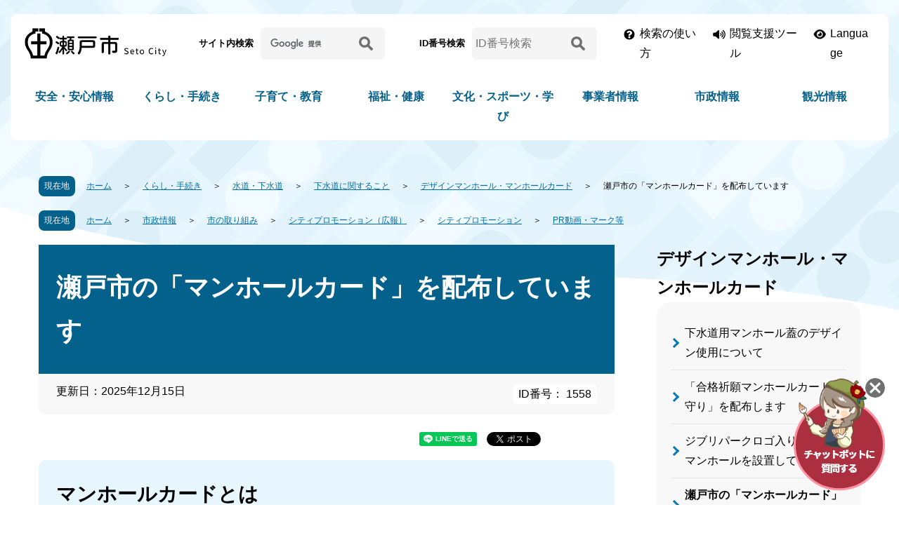

--- FILE ---
content_type: text/html
request_url: https://www.city.seto.aichi.jp/docs/2016/11/15/00054/index.html
body_size: 8155
content:
<!DOCTYPE html>
<html lang="ja">
  <head>
      <meta charset="UTF-8">
<meta http-equiv="X-UA-Compatible" content="IE=edge">
<meta name="viewport" content="width=device-width">
  <title>瀬戸市の「マンホールカード」を配布しています | 瀬戸市</title>

<meta name="description" content="瀬戸市の公式ウェブサイトです。「くらしの情報」「まちの情報」「ビジネス・産業」「ライフシーン」などの分類別に、瀬戸市から各種情報を提供しています。" />
<meta name="keywords" content="瀬戸市,自治体,行政,愛知県,せともの,観光" />

<link rel="stylesheet" href="/css/destyle.css">
<link rel="stylesheet" href="/css/swiper.css">
<link rel="stylesheet" href="/font/all.css">
<link rel="stylesheet" href="/css/style.css?date=20230711">
<link rel="stylesheet" href="/css/print.css">
<link id="haikei" rel="stylesheet" href="/css/bg_color.css?date=20230326">
<!-- Google tag (gtag.js) -->
<script async src="https://www.googletagmanager.com/gtag/js?id=G-GDZXZB7ETG"></script>
<script>
  window.dataLayer = window.dataLayer || [];
  function gtag(){dataLayer.push(arguments);}
  gtag('js', new Date());

  gtag('config', 'G-GDZXZB7ETG');
</script>
<script src="https://tsutaeru.cloud/assets/snippet/js/tsutaeru.js?api_key=d6aee639-dda0-41e4-96b5-93a3e099673c"></script>
<script src="https://tsutaeru.cloud/assets/snippet/js/tsutaeru_mo.js"></script>
<script>
 __tsutaeruMO.init({
   access_token: '6d5c4a79-9ef4-44d2-abbf-59f9eede1847'
 });
</script>  </head>
  <body>
    <div id="blockskip">
      <a href="#conwrap">このページの本文へ移動</a>
    </div>
    <noscript>
      <p>
        瀬戸市のホームページではJavaScriptを使用しています。
        <br>
        JavaScriptの使用を有効にしていない場合は、一部の機能が正確に動作しない恐れがあります。
        <br>
        お手数ですがJavaScriptの使用を有効にしてください。
      </p>
    </noscript>
        <section class="header_block">
    <header class="header_area">
    <div class="header_upper">
      <div class="l_container">
        <h1 class="header_logo">
          <a href="/"><img src="/img/header_logo.png" alt="瀬戸市"></a>
        </h1>
        <div class="header_searchs sp_none">
  <div class="form_box">
    <p class="name">サイト内検索</p>
    <form action="https://www.google.com/cse" id="cse-search-box" rel="noopener noreferrer" class="top_search_box">
      <input type="hidden" name="cx" value="7170c8d2701f9b547" />
      <input type="hidden" name="ie" value="UTF-8" />
      <input name="q" type="text" class="btn search_field" title="サイト内検索" aria-label="サイト内検索" placeholder=" " />
      <button type="submit" name="sa" class="btn search_btn">
      <p>
        <img src="/img/icon_search.png" alt="検索">
      </p>
      </button>
    </form>
  </div>
  <div class="form_box">
    <p class="name">ID番号検索</p>
    <form action="/pageid-search-result.html" id="cse-search-box-page" rel="noopener noreferrer" class="top_search_box">
      <input name="pid" id="pid" type="text" class="btn search_field" title="ID番号検索" aria-label="ID番号検索" placeholder="ID番号検索" />
      <button id="page_num_search_btn" type="submit" class="btn search_btn">
      <p>
        <img src="/img/icon_search.png" alt="検索">
      </p>
      </button>
    </form>
  </div>
</div>

        <div class="header_btns">
          <div class="howto sp_none">
            <a href="/about_search.html">検索の使い方</a>
          </div>
          <div class="hojo">
            <a href="javascript:void(0)" class="hojo_btn">閲覧支援ツール</a>
            <div class="sup_btns">
              <div class="yasashii_btn" id="yasashii_btn_on"><a href="javascript:yasashii_change('on');">やさしい日本語</a></div>
              <div class="yasashii_btn" id="yasashii_btn_off" style="display:none"><a href="javascript:yasashii_change('off'); ">元に戻す</a></div>
              <script>_tsutaeru.speech.button()</script>
              <div class="font_btn">
                <p class="title">文字サイズ</p>
                <div id="font-size"></div>
              </div>
              <div class="bg_btn">
                <p class="title">背景色の変更</p>
                <ul id="bgcolor">
                  <li id="bc_btn01" class="swit normal"><a href="javascript:void(0)">白</a></li>
                  <li id="bc_btn02" class="swit black"><a href="javascript:void(0)">黒</a></li>
                  <li id="bc_btn03" class="swit blue"><a href="javascript:void(0)">青</a></li>
                </ul>
              </div>
              <div class="btn_close"><a href="javascript:void(0)">閉じる</a></div>
            </div>
          </div>
          <div class="lang">
            <a href="/international/index.html">Language</a>
          </div>
        </div>
      </div>
    </div>
    <div id="important_area"></div>
    <div class="naviwarp">
      <div class="l_container">
        <nav id="topgnavi">
          <div id="gnavi">
            <div class="nav_box pc_none">
              <p class="nav_subtitle nav_subtitle_sp gnav01">
                <a href="/" class="arrow-navy">HOME</a>
              </p>
            </div>
            <div class="nav_box has_child">
              <p class="nav_subtitle nav_subtitle_sp gnav02">
                <a href="/bunya/global-anzen-anshin/index.html" class="arrow-navy">安全・安心情報</a>
              </p>
              <div class="nav_item">
                <div class="l_container">
                  <div class="cate_top">
                    <a href="/bunya/global-anzen-anshin/index.html">安全・安心情報トップ</a>
                  </div>
                  <ul>
                    <li>
                      <a href="/bunya/bousai-kokuminhogo/index.html">防災</a>
                    </li>
                    <li>
                      <a href="/bunya/bouhan-koutsuuanzen/index.html">防犯</a>
                    </li>
                    <li>
                      <a href="/bunya/syoubou-kyuukyuu/index.html">消防・救急</a>
                    </li>
                    <li>
                      <a href="/bunya/saigai-kinkyu/index.html">災害緊急情報</a>
                    </li>
                    <li>
                      <a href="/bunya/kenkou-fukushi-iryou/index.html">夜間・休日診療</a>
                    </li>
                    <li>
                      <a href="/bunya/syouhiseikatsusoudan/index.html">消費生活相談</a>
                    </li>
                    <li>
                      <a href="/bunya/covid19/index.html">新型コロナウイルス感染症</a>
                    </li>
                  </ul>
                </div>
              </div>
            </div>
            <div class="nav_box has_child">
              <p class="nav_subtitle nav_subtitle_sp gnav03">
                <a href="/bunya/global-kurashi-tetuduki/index.html" class="arrow-navy">くらし・手続き</a>
              </p>
              <div class="nav_item">
                <div class="l_container">
                  <div class="cate_top">
                    <a href="/bunya/global-kurashi-tetuduki/index.html">くらし・手続きトップ</a>
                  </div>
                  <ul>
                    <li>
                      <a href="/bunya/life-kekkon-rikon/index.html">結婚・離婚</a>
                    </li>
                    <li>
                      <a href="/bunya/sumai-hikkoshi/index.html">住まい・引越し</a>
                    </li>
                    <li>
                      <a href="/bunya/life-work/index.html">就職・退職</a>
                    </li>
                    <li>
                      <a href="/bunya/life-okuyami/index.html">おくやみ</a>
                    </li>
                    <li>
                      <a href="/bunya/todokede-touroku-syoumei/index.html">戸籍・住民票・印鑑登録など</a>
                    </li>
                    <li>
                      <a href="/bunya/zeikin-hoken-nenkin/index.html">税</a>
                    </li>
                    <li>
                      <a href="/bunya/kurashi-kokuminnenkin/index.html">国民年金</a>
                    </li>
                    <li>
                      <a href="/bunya/suidou-gesuidou/index.html">水道・下水道</a>
                    </li>
                    <li>
                      <a href="/bunya/kurashi-sumai-seikatu-koutu/index.html">交通</a>
                    </li>
                    <li>
                      <a href="/bunya/douro-kouen/index.html">都市計画</a>
                    </li>
                    <li>
                      <a href="/bunya/gomi-recycle-kankyou/index.html">ごみ・環境保全</a>
                    </li>
                    <li>
                      <a href="/bunya/pet-sumai-seikatu-koutu/index.html">ペット</a>
                    </li>
                    <li>
                      <a href="/bunya/mynumber-card/index.html">マイナンバー・マイナンバーカード</a>
                    </li>
                    <li>
                      <a href="/kurashi_map/index.html">くらしの便利地図</a>
                    </li>
                  </ul>
                </div>
              </div>
            </div>
            <div class="nav_box has_child">
              <p class="nav_subtitle nav_subtitle_sp gnav04">
                <a href="/bunya/global-kosodate-kyouiku/index.html" class="arrow-navy">子育て・教育</a>
              </p>
              <div class="nav_item">
                <div class="l_container">
                  <div class="cate_top">
                    <a href="/bunya/global-kosodate-kyouiku/index.html">子育て・教育トップ</a>
                  </div>
                  <ul>
                    <li>
                      <a href="/bunya/life-ninshin-syussan/index.html">妊娠・出産</a>
                    </li>
                    <li>
                      <a href="/bunya/kosodate-kyouiku/index.html">子育て</a>
                    </li>
                    <li>
                      <a href="/bunya/kyouikuiinkai/index.html">教育</a>
                    </li>
                  </ul>
                </div>
              </div>
            </div>
            <div class="nav_box has_child">
              <p class="nav_subtitle nav_subtitle_sp gnav05">
                <a href="/bunya/global-fukushi-kenkou/index.html" class="arrow-navy">福祉・健康</a>
              </p>
              <div class="nav_item">
                <div class="l_container">
                  <div class="cate_top">
                    <a href="/bunya/global-fukushi-kenkou/index.html">福祉・健康トップ</a>
                  </div>
                  <ul>
                    <li>
                      <a href="/bunya/kurashi-kenkou-koureisya/index.html">高齢者・介護</a>
                    </li>
                    <li>
                      <a href="/bunya/kokuminkenkouhoken-iryou/index.html">国民健康保険・後期高齢者医療</a>
                    </li>
                    <li>
                      <a href="/bunya/fukushi/index.html">福祉</a>
                    </li>
                    <li>
                      <a href="/bunya/shien-kourei-syougai/index.html">障害者支援</a>
                    </li>
                    <li>
                      <a href="/bunya/kenkou-iryou/index.html">健康・医療</a>
                    </li>
                  </ul>
                </div>
              </div>
            </div>
            <div class="nav_box has_child">
              <p class="nav_subtitle nav_subtitle_sp gnav06">
                <a href="/bunya/global-bunka-sports-manabi/index.html" class="arrow-navy">文化・スポーツ・学び</a>
              </p>
              <div class="nav_item">
                <div class="l_container">
                  <div class="cate_top">
                    <a href="/bunya/global-bunka-sports-manabi/index.html">文化・スポーツ・学びトップ</a>
                  </div>
                  <ul>
                    <li>
                      <a href="/bunya/bunka/index.html">文化</a>
                    </li>
                    <li>
                      <a href="/bunya/sportsnikansurukoto/index.html">スポーツ</a>
                    </li>
                    <li>
                      <a href="/bunya/machi-danjyokyoudousankaku/index.html">男女共同参画</a>
                    </li>
                    <li>
                      <a href="/bunya/chiikino-katsudou/index.html">市民活動・生涯学習</a>
                    </li>
                    <li>
                      <a href="/bunya/kokusaikouryuu/index.html">国際交流</a>
                    </li>
                  </ul>
                </div>
              </div>
            </div>
            <div class="nav_box has_child">
              <p class="nav_subtitle nav_subtitle_sp gnav07">
                <a href="/bunya/global-jigyousya/index.html" class="arrow-navy">事業者情報</a>
              </p>
              <div class="nav_item">
                <div class="l_container">
                  <div class="cate_top">
                    <a href="/bunya/global-jigyousya/index.html">事業者情報トップ</a>
                  </div>
                  <ul>
                    <li>
                      <a href="/bunya/nyuusatu-keiyaku-kensa/index.html">入札・契約・検査</a>
                    </li>
                    <li>
                      <a href="/bunya/sougyoushien/index.html">補助金・融資などの支援</a>
                    </li>
                    <li>
                      <a href="/bunya/seminar-sougyoushien/index.html">セミナー・経営相談</a>
                    </li>
                    <li>
                      <a href="/bunya/sangyoushinkou/index.html">産業振興</a>
                    </li>
                    <li>
                      <a href="/bunya/sougyousien/index.html">創業支援</a>
                    </li>
                    <li>
                      <a href="/bunya/zeikin/index.html">税金</a>
                    </li>
                    <li>
                      <a href="/bunya/gomi-kankyouhozen/index.html">事業系のごみ・環境保全</a>
                    </li>
                    <li>
                      <a href="/bunya/toshikeikaku-kenchiku-kaihatu/index.html">建設事業者</a>
                    </li>
                    <li>
                      <a href="/bunya/yuuryoukoukoku/index.html">有料広告・ネーミングライツ</a>
                    </li>
                  </ul>
                </div>
              </div>
            </div>
            <div class="nav_box has_child">
              <p class="nav_subtitle nav_subtitle_sp gnav08">
                <a href="/bunya/global-shisei/index.html" class="arrow-navy">市政情報</a>
              </p>
              <div class="nav_item">
                <div class="l_container">
                  <div class="cate_top">
                    <a href="/bunya/global-shisei/index.html">市政情報トップ</a>
                  </div>
                  <ul>
                    <li>
                      <a href="/bunya/shisei-shinosyoukai/index.html">瀬戸市の紹介</a>
                    </li>
                    <li>
                      <a href="/bunya/shicyounoheya/index.html">市長の部屋</a>
                    </li>
                    <li>
                      <a href="/bunya/setoshigikai/index.html">市議会</a>
                    </li>
                    <li>
                      <a href="/bunya/city_torikumi.html">市の取り組み</a>
                    </li>
                    <li>
                      <a href="/bunya/syokuin-syokuinsaiyou/index.html">人事・採用情報</a>
                    </li>
                     <li>
                      <a href="/bunya/koukyoushisetu/index.html">公共施設</a>
                    </li>
                    <li>
                      <a href="/soshiki/index.html">課名一覧</a>
</li>
<li>
                      <a href="/bunya/shiseiunei.html">市政運営</a>
                    </li>
<li>
                      <a href="/bunya/shiyakusyonihitokoto/index.html">お問合わせ・ご意見</a>
                    </li>
                  </ul>
                </div>
              </div>
            </div>
            <div class="nav_box has_child">
              <p class="nav_subtitle nav_subtitle_sp gnav09">
                <a href="/bunya/global-kankou/index.html" class="arrow-navy">観光情報</a>
              </p>
              <div class="nav_item">
                <div class="l_container">
                  <div class="cate_top">
                    <a href="/bunya/global-kankou/index.html">観光情報トップ</a>
                  </div>
                  <ul>
                    <li>
                      <a href="/bunya/kankou-kankou-kankoujyouhou/index.html">観光情報</a>
                    </li>
                    <li>
                      <a href="/bunya/kankou-kankou-shinosyoukai/index.html">市の紹介</a>
                    </li>
                    <li>
                      <a href="/bunya/rekishibunka/index.html">歴史・文化</a>
                    </li>
                    <li>
                      <a href="/bunya/kankou-kankou-kanrenjyouhou/index.html">関連情報</a>
                    </li>
                  </ul>
                </div>
              </div>
            </div>
          </div>
        </nav>
      </div>
    </div>
  </header>
</section>
<div id="jssmpbtmnavi" class="pc_none">
  <div id="jssmpbtmnavi01">
    <div id="smpmenu">
      <button class="hnmenu hnplus smp_acc_btn" aria-controls="gnavismp" aria-expanded="false">
      <span class="def">
      MENU
      </span>
      <span class="close">閉じる</span>
      </button>
      <div id="gnavismp" class="smp_acc_nav clearfix" aria-hidden="true">
        <div class="smpnavi_logo">
          <a href="/"><img src="/img/header_logo.png" alt="瀬戸市"></a>
        </div>
      </div>
    </div>
  </div>
  <div id="jssmpbtmnavi02">
    <div id="purpose" class="pscatebox clearfix">
      <div class="pscate">
        <button class="tismenu smp_acc_btn" aria-expanded="false" aria-controls="purposemenu">
        <span class="def">キーワード・ID番号検索</span>
        <span class="close">閉じる</span>
        </button>
        <div id="purposemenu" class="smp_acc_nav navi" aria-hidden="true">
          <div class="smpnavi_logo">
            <a href="/"><img src="/img/header_logo.png" alt="瀬戸市"></a>
          </div>
          <div class="form_box">
            <h2>サイト内検索</h2>
            <form action="https://www.google.com/cse" id="cse-search-box_sp" rel="noopener noreferrer" class="top_search_box">
              <input type="hidden" name="cx" value="7170c8d2701f9b547" />
              <input type="hidden" name="ie" value="UTF-8" />
              <input name="q" type="text" class="btn search_field" title="サイト内検索" aria-label="サイト内検索" placeholder=" " />
              <button type="submit" name="sa" class="btn search_btn">
              <p>
                <img src="/img/icon_search.png" alt="検索">
              </p>
              </button>
            </form>
          </div>
          <div class="form_box">
            <h2>ID番号検索</h2>
            <form action="/pageid-search-result.html" id="cse-search-box-page_sp" rel="noopener noreferrer" class="top_search_box">
              <input name="pid_sp" id="pid_sp" type="text" class="btn search_field" title="ID番号検索" aria-label="ID番号検索" placeholder="ID番号検索" />
              <button type="submit" class="btn search_btn" id="page_num_search_btn_sp">
              <p>
                <img src="/img/icon_search.png" alt="検索">
              </p>
              </button>
            </form>
          </div>
          <div id="life_menu_sp"></div>
        </div>
      </div>
    </div>
  </div>
  <div id="jssmpbtmnavi03">
    <a href="javascript:void(0);" class="smp_acc_btn"><img src="/img/sp_icon_chat.png" alt="チャットボットに質問する" onclick="var l_position=Number((window.screen.width-400)/2);var t_position=Number((window.screen.height-800)/2);window.open('https://aichi.public-edia.com/webchat/city_seto/', '_blank', 'width=400, height=700, left='+l_position+', top='+t_position);"></a>
  </div>
</div>
    <div id="conwrap_before"></div>
    <div id="conwrap" class="page_content">
        <div class="pankuzu clearfix">
  <p class="pankuzu_here">
    <span>現在地</span>
  </p>
  <ul class="clearfix">
                      <li><a href="/index.html">ホーム</a></li>
                        <li><a href="/bunya/global-kurashi-tetuduki/index.html">くらし・手続き</a></li>
                        <li><a href="/bunya/suidou-gesuidou/index.html">水道・下水道</a></li>
                        <li><a href="/bunya/gesuidou/index.html">下水道に関すること</a></li>
                        <li><a href="/bunya/gesuidou-manhole/index.html">デザインマンホール・マンホールカード</a></li>
              <li class="this_page">瀬戸市の「マンホールカード」を配布しています</li>
  </ul>
</div>

                                                                                                                            <div class="pankuzu clearfix">
        <p class="pankuzu_here">
          <span>現在地</span>
        </p>
        <ul class="clearfix">
          <li><a href="/index.html">ホーム</a></li>
                                                                            <li ><a href="/bunya/global-shisei/index.html">市政情報</a></li>
                                                  <li ><a href="/bunya/city_torikumi.html">市の取り組み</a></li>
                                                  <li ><a href="/bunya/kouhou-koucyou/index.html">シティプロモーション（広報）</a></li>
                                                  <li ><a href="/bunya/citypromotion/index.html">シティプロモーション</a></li>
                                                  <li  class="this_page" ><a href="/bunya/prmovie-logo.html">PR動画・マーク等</a></li>
                          </ul>
      </div>
              <div id="con" class="col02">
        <div id="content">
          <div class="contentArticleDoc">
            <div class="header">
              <h1>瀬戸市の「マンホールカード」を配布しています</h1>
                <div class="publishedAt">
      <p class="date">更新日：2025年12月15日</p>
        <p class="page_num">ID番号： 1558</p>
  </div>
            </div>
              <div class="sns_btn_wp">
  <div id="facebook"></div>
  <div id="twitter"></div>
  <div id="line"></div>
</div>
            <div class="body">
              <div class="body">
 <h2>マンホールカードとは</h2>
 <p>　マンホールカードは、下水道広報プラットホーム（GKP）のプロジェクトチーム「マンホール・エンジョイ・プロモーション（マエプロ）」が中心となり、マンホールを管理する都道府県や市町村と共同で実現した、世界初のマンホール蓋のコレクションカードです。</p>
 <p>　</p>
 <p>　マンホールカードには、マンホール蓋の写真のほか、デザインの由来や位置情報なども記載されており、訪ね歩きやカード収集などの楽しめる要素があります。</p>
 <p>　</p>
 <p>　瀬戸市においても、第3弾のマンホールカード追加発行に加わり、平成28年12月1日から下水道広報の一環と瀬戸市のPRとしてカードを配布しています。&nbsp;</p>
 <p>&nbsp;</p>
 <p>&nbsp;　また令和5年4月28日からは、せとものの伝統的な柄や美しいまちの風景と「ジブリパークのある愛知」のロゴがあしらわれたかわいらしいマンホールカードを配布しています。実物のデザインマンホールはせとまちツクリテセンター前に設置してあります。ぜひこの機会に瀬戸のまちを散策しながら、一緒にデザインマンホールも探してみませんか。</p>
 <h2>配布について</h2>
 <h3>①平成28年12月1日配布開始　マンホールカード</h3>
 <p>　</p>
 <p>　　配布場所：瀬戸観光案内所　パルティせと1階（瀬戸市栄町45番地）</p>
 <p>　　　　　　　TEL:0561-84-1997　</p>
 <p>　　配布時間： 10：00 ～ 17：00（※12月28日～1月4日を除く）</p>
 <div class="img-area-r">
  <div class="img-area">
   <p><img alt="デモ画像" src="/docs/2016/11/15/00054/files/20161201.jpg"> <span>①瀬戸観光案内所にて配布</span></p>
  </div>
  <p>　　　　　　　　　　　　　　　　　　　　　　　　　　　　　　</p>
  <h3>②令和５年４月28日配布開始　デザインマンホールカード</h3>
  <p>　</p>
  <p>　　配布場所：新世紀工芸館（瀬戸市南仲之切町81-2）</p>
  <p>　　　　　　　TEL:0561-97-1001</p>
  <p>　　配布時間：10：00 ～ 18：00（入館は17：30まで）</p>
  <p>　　　　　　　（※休館日の火曜日（祝日の場合は翌平日）、12月28日～1月4日を除く。</p>
  <p>　　　　　　　　　また年6回程度館内清掃・点検のため午前中休館あり。）</p>
  <p>　<span class="text-color-red"><strong>駐車場はありません。<a href="https://www.city.seto.aichi.jp/docs/2020/04/12/00021/index.html">近隣の市営駐車場（宮川駐車場）</a>をご利用ください（60分まで無料）。</strong></span></p>
 </div>
 <div class="img-area">
  <p><img alt="デモ画像" src="/docs/2016/11/15/00054/files/20230428.jpg"> <span>②新世紀工芸館にて配布</span></p>
 </div>
 <h2>注意事項</h2>
 <p>　窓口でお一人様　1枚のみ配布します。（無料）</p>
 <p>　瀬戸観光案内所では①のカード、新世紀工芸館では②のカードを取り扱っており、２種類のカードを１か所でお渡しすることはできません。</p>
 <p>　郵送や事前予約での取り扱いは行いません。</p>
 <h2>その他</h2>
 <p>　マンホールカードの配布場所等については、「瀬戸市デザインマンホールマップ」でもご確認いただけます。</p>
 <p><a class="iconFile iconPdf" href="/docs/2016/11/15/00054/files/manholemap.pdf">瀬戸市デザインマンホールマップ（PDF/955KB）</a></p>
 <p>&nbsp;</p>
 <p>　マンホールカードを配布している自治体や配布先等については、GKPのHP（<a href="http://www.gk-p.jp/mhcard/?pref=23">http://www.gk-p.jp/mhcard/?pref=23</a>）をご覧ください。&nbsp;</p>
 <p>&nbsp;</p>
 <p>&nbsp;</p>
 <p>&nbsp;</p>
</div>
            </div>
              <div class="adobe_info" style="display:none">
  <p>PDF形式のファイルを開くには、Adobe Acrobat Reader DC（旧Adobe Reader）が必要です。<br> お持ちでない方は、Adobe社から無償でダウンロードできます。</p>
  <div class="adobe_link">
  <p class="img"><img src="/img/bnr_adobe.jpg" alt="Adobe Acrobat Readerのバナー"></p>
  <p class="link"><a href="https://get.adobe.com/jp/reader/" target="_blank" rel="noopener noreferrer">Adobe Acrobat Reader DCのダウンロードへ<img src="/img/icon_external_link.png" alt="外部サイトへのリンク" class="icon_external_link"></a></p>
  </div>
</div>
              <div class="inquiry">
  <h2>
    このページに関するお問い合わせ先
  </h2>
  <div class="contact_info">
          <div class="section">
 <strong>下水道課</strong>
</div>
<div class="tel">
 <span class="label">電話</span>：0561-85-1173
</div>
      </div>
</div>
          </div>
        </div>
          <div id="left">
        
                                                                                                                                                                                                                                                                                                                                                                                                                                                                                                
        <div id="losubnavi">
      <div class="lobgbox">
        <div class="lsnavi">
          <p class="nav_name">
            <span>デザインマンホール・マンホールカード</span>
          </p>
        </div>
        <ul class="left_list">
                                                        <li><a href="/docs/2025/11/11/00708041822/00708041822.html">下水道用マンホール蓋のデザイン使用について</a></li>
                                                                      <li><a href="/docs/2025/10/31/00708041786/00708041786.html">「合格祈願マンホールカードお守り」を配布します</a></li>
                                                                      <li><a href="/docs/2022/08/17/00028/index.html">ジブリパークロゴ入りデザインマンホールを設置しています</a></li>
                                                                      <li><a href="/docs/2016/11/15/00054/index.html">瀬戸市の「マンホールカード」を配布しています</a></li>
                                                                      <li><a href="/docs/2025/06/13/00505309499/00505309499.html">ポケモンマンホール「ポケふた」</a></li>
                                          </ul>
      </div>
    </div>
  
              
        <div id="losubnavi02">
      <div class="lobgbox">
        <ul class="left_list">
                                    <li><a href="/bunya/gesuidou-riyou/index.html">下水道の利用</a></li>
                                                <li><a href="/bunya/gesuidou-siyouryou/index.html">下水道使用料</a></li>
                                                <li><a href="/bunya/gesuidou-manhole/index.html">デザインマンホール・マンホールカード</a></li>
                                                <li><a href="/bunya/gesuidou-seibikouji/index.html">下水道の整備・工事</a></li>
                                                <li><a href="/bunya/gesuidou-haisuisetubi/index.html">排水設備指定工事店の方へ</a></li>
                                                <li><a href="/bunya/gesuidou-keiei-zaisei/index.html">【下水道事業】経営・財政</a></li>
                                                <li><a href="/bunya/gesuidou-jyokacenter/index.html">浄化センター</a></li>
                                                <li><a href="/bunya/gesuidou-jyoukasou/index.html">合併処理浄化槽の設置費補助</a></li>
                                                <li><a href="/bunya/gesuidou-jyoukasou/W-PPP.html">W-PPP</a></li>
                              </ul>
      </div>
    </div>
  

  </div>
      </div>
      <div class="footer_upper">
        <img src="/img/img_footer_upper02.png" alt="">
      </div>
        <p id="page_top" class="page-top"><a href="#blockskip"><span><img src="/img/pagetop.png" alt="ページ上部へ戻る"></span></a></p>
<footer>
  <div class="footer_wrap">
    <div class="l_container">
      <ul class="footer_btnlinks">
        <li>
        <a href="/faq/index.html">よくある質問</a>
        </li>
        <li>
        <a href="/soshiki/index.html">組織から検索</a>
        </li>
        <li>
        <a href="/bunya/bousai-kokuminhogo/index.html">防災情報</a>
        </li>
        <li>
        <a href="/bunya/syoubou-kyuukyuu/index.html">消防・救急</a>
        </li>
        <li>
        <a href="/bunya/koukyoushisetu/index.html">公共施設</a>
        </li>
        <li>
        <a href="/bunya/global-kankou/index.html">観光情報</a>
        </li>
      </ul>
      <div class="footer_content">
        <div class="box_txt">
          <p class="name">瀬戸市役所</p>
          <p class="txt">
            〒489-8701 愛知県瀬戸市追分町64番地の1 [<a href="/docs/2023/01/27/00070/index.html">瀬戸市役所へのアクセス</a>]
            <br>
            代表電話：0561-82-7111
            <br>
            市役所開庁時間： 平日8時30分から17時15分まで
            <br>
            （土曜日、日曜日、祝日及び年末年始を除く）
            <br>
            [<a href="/soshiki/index.html">組織一覧・各課お問い合わせ先</a>]
            <br>
            法人番号 : <span class="num_nolink">3000020232041</span>
          </p>
          <p class="mail">
            <a href="/docs/2010/11/10/01699/index.html">ご意見・お問合せ</a>
          </p>
                  </div>
        <div class="box_illust">
          <img src="/img/footer_illust.png" alt="瀬戸市">
        </div>
      </div>
    </div>
  </div>
  <div class="copy_wrap">
    <div class="l_container">
      <ul class="copy_links">
        <li>
        <a href="/docs/2011/02/03/00016/index.html">このサイトについて</a>
        </li>
        <li>
        <a href="/sitemap.html">サイトマップ</a>
        </li>
        <li>
        <a href="/docs/2010/11/10/02149/index.html">個人情報の取り扱いについて</a>
        </li>
        <li>
        <a href="/webaccessibility.html">アクセシビリティについて</a>
        </li>
        <li>
        <a href="/docs/2011/02/03/00016/index.html">リンク・著作権等</a>
        </li>
      </ul>
    </div>
  </div>
  <p class="copy_txt" lang="en">Copyright Seto City.All Rights Reserved.</p>
</footer>
    </div>
      <div id="chatbot">
  <a href="javascript:void(0);" class="chat_question">
    <span>
    <img src="/img/img_chat.png" alt="チャットボットに質問する">
    </span>
  </a>
  <a href="javascript:void(0);" class="chat_close">
    <img src="/img/img_chat_close.png" alt="チャットボットを非表示にする">
  </a>
</div>
      <script>
var wysiwygmode = "false";
</script>
<script src="/js/jquery-3.6.0.min.js"></script>
<script type="text/javascript" src="/js/plugin/swiper.min.js"></script>
<script type="text/javascript" src="/js/jquery.matchHeight-min.js"></script>

<script type="text/javascript" src="/js/import.js"></script>
<script type="text/javascript" src="/js/global.js?date=20230602"></script>
<script type="text/javascript" src="/js/main.js?date=20240326"></script>
<script type="text/javascript" src="/js/paginathing.min.js"></script>
<script type="text/javascript" src="/js/willcommon-min.js?date=20240426"></script>
<script type="text/javascript" src="/js/willbanner-min.js"></script>
        <script type="text/javascript" src="/js/socialbutton_fix.js"></script>
      <script type="text/javascript" src="/_Incapsula_Resource?SWJIYLWA=719d34d31c8e3a6e6fffd425f7e032f3&ns=2&cb=1250845059" async></script></body>
</html>



--- FILE ---
content_type: text/css
request_url: https://www.city.seto.aichi.jp/css/style.css?date=20230711
body_size: 9890
content:
@charset "UTF-8";
:root {
  --swiper-pagination-color: #000;
  --swiper-pagination-bullet-size: 6px;
  --swiper-pagination-bullet-width: 6px;
  --swiper-pagination-bullet-height: 6px;
}

#blockskip a {
	width: 1px;
	color: #fff;
	font-size: 0.1%;
	line-height: 0.1;
	background-color: #076b9f;
	position: absolute;
	left: -3000px;
	z-index: 9999;
    text-align: center;
    padding: 5px 0;
    top: auto;
}
#blockskip a:active {
	display: block;
	width: 99.99%;
	font-size: 16px;
	font-size: 1.6rem;
	font-size: 100%;
	line-height: 1.6;
	top: 0;
	left: 0;
}
#blockskip a:focus {
	display: block;
	width: 99.99%;
	font-size: 16px;
	font-size: 1.6rem;
	font-size: 100%;
	line-height: 1.6;
	top: 0;
	left: 0;
}

html {
  -webkit-text-size-adjust: 100%;
  font-size: 62.5%;
}
body{
  font-family: 'Noto Sans Japanese', sans-serif;
    font-family: a-otf-ud-shin-go-pr6n, sans-serif;
  overflow-x: hidden;
  position: relative;
    font-size: 160%;
    line-height: 1.75;
}
@media (max-width: 599px) {
body{
    font-size: 13px;
    font-size: 1.3rem;
	}
}

.clearfix:after{
	content: "";
	display: block;
	clear: both;
}
.l_container{
	width: 100%;
	max-width: 1200px;
	margin-left: auto;
	margin-right: auto;
    padding: 0 15px;
}
.pc_none{
	display: none;
}
.sp_none{
	display: block;
}
a{
    color: #006ea3;
	text-decoration: underline;
    word-break: break-all;
}
a:hover{
	opacity: 0.85;
	text-decoration: none;
}
.num_nolink a{
    pointer-events: none;
    color: #000 !important;
    text-decoration: none !important;
}
#con a:hover{
	text-decoration: underline;
}
img{
	max-width: 100%;
    height: auto;
}
th img,
td img{
    max-width: 100% !important;
    height: auto !important;
}
img.icon_external_link {
    max-width: initial;
    margin-left: 6px;
    vertical-align: text-top;
    width: 20px;
}
.arrow-black{
	display: block;
    padding: 10px 0;
    padding-left: 20px;
    position: relative;
}
.arrow-black:before{
    content: "";
    display: inline-block;
    border-top: solid 2px #000;
    border-right: solid 2px #000;
    width: 8px;
    height: 8px;
    -webkit-transform: rotate(45deg);
    transform: rotate(45deg);
    position: absolute;
    left: 0;
    top: 50%;
    margin-top: -4px;
}
.arrow-blue{
	display: block;
    padding: 10px 0;
    padding-left: 20px;
    position: relative;
}
.arrow-blue:before{
    content: "";
    display: inline-block;
    border-top: solid 3px #007ab7;
    border-right: solid 3px #007ab7;
    width: 10px;
    height: 10px;
    -webkit-transform: rotate(45deg);
    transform: rotate(45deg);
    position: absolute;
    left: 0;
    top: 50%;
    margin-top: -5px;
}
.arrow-navy{
	display: block;
    padding: 10px 0;
    padding-left: 20px;
    position: relative;
}
.arrow-navy:before{
    content: "";
    display: inline-block;
    border-top: solid 3px #215283;
    border-right: solid 3px #215283;
    width: 10px;
    height: 10px;
    -webkit-transform: rotate(45deg);
    transform: rotate(45deg);
    position: absolute;
    left: 0;
    top: 50%;
    margin-top: -5px;
}
.arrow-blue_after{
	display: block;
    padding: 10px 0;
    padding-right: 20px;
    position: relative;
}
.arrow-blue_after:after{
    content: "";
    display: inline-block;
    border-top: solid 3px #007ab7;
    border-right: solid 3px #007ab7;
    width: 10px;
    height: 10px;
    -webkit-transform: rotate(45deg);
    transform: rotate(45deg);
    position: absolute;
    right: 0;
    top: 50%;
    margin-top: -5px;
}
.arrow-blue_before{
	display: block;
    padding: 10px 0;
    padding-left: 20px;
    position: relative;
}
.arrow-blue_before:before{
    content: "";
    display: inline-block;
    border-top: solid 3px #007ab7;
    border-right: solid 3px #007ab7;
    width: 10px;
    height: 10px;
    -webkit-transform: rotate(-135deg);
    transform: rotate(-135deg);
    position: absolute;
    left: 0;
    top: 50%;
    margin-top: -5px;
}
.acc_content{
	display: none;
}
.btn_rss{
    text-align: right;
}
.page_top .btn_rss{
    margin-top: 16px;
}
.btn_rss a{
    background-color: #f0e4df;
    display: inline-block;
    padding: 0px 14px;
    text-decoration: none;
    border-radius: 6px;
    color: #000;
	margin-left: 10px;
}
.btn_rss a:hover{
	text-decoration: underline;
	opacity: 1;
}
@media (max-width: 1024px) {
.pc_none{
	display: block;
}
.sp_none{
	display: none;
}
	.arrow-black:before{
    top: 22px;
	}
}
@media (max-width: 599px) {
	#con img{
    height: auto !important;
    margin: auto !important;
	}
	#con img.icon_external_link{
    width: 20px !important;
	}
	.temp4 dl{
    width: auto !important;
    height: auto !important;
	}
	.arrow-blue{
    font-size: 14px;
    font-size: 1.4rem;
	}
	.btn_rss a{
    font-size: 14px;
    font-size: 1.4rem;
		}
}

#page_top{
    display: none;
    position: fixed;
    right: 10px;
    z-index: 999;
    max-width: 100px;
    bottom: 200px;
}
@media (max-width: 1024px) {
	#page_top{
    max-width: 60px;
    bottom: 100px;
	}
}

/*header*/
.header_block{
    background: #e8f7ff url(../img/pat_kamagaki.png);
    background-position: top -260px center;
    background-repeat-y: no-repeat;
    padding-bottom: 380px;
    padding-top: 20px;
}
.header_area{
    max-width: 1400px;
    background-color: #fff;
    margin: 0 auto;
    border-radius: 10px;
    position: relative;
    z-index: 20;
}
.header_area .header_upper{
    padding: 14px 0;
}
.header_area .header_upper.fixed{
	position: static;
}
.header_area .header_upper .l_container{
    display: flex;
    justify-content: space-between;
    align-items: center;
    max-width: none;
    padding: 0 20px;
}
.header_area .header_upper .header_logo{
    max-width: 220px;
    margin-right: 1rem;
}
.header_area .header_upper .header_btns{
    display: flex;
    justify-content: flex-end;
}
.header_area .header_upper .header_btns > div{
    margin-left: 2rem;
}
.header_area .header_upper .header_btns > div a{
    padding-left: 1.5em;
	display: inline-block;
    color: #000;
    text-decoration: none;
}
.header_area .header_upper .header_btns > div a:hover{
	text-decoration: underline;
}
.header_area .header_upper .header_btns .howto{
    background-image: url(../img/icon_howtosearch.png);
	background-repeat: no-repeat;
    background-position: left top 6px;
}
.header_area .header_upper .header_btns .hojo{
    background-image: url(../img/icon_hojo.png);
	background-repeat: no-repeat;
    background-position: left top 6px;
	position: relative;
}
.header_area .header_upper .header_btns .hojo .sup_btns{
	display: none;
    position: absolute;
    left: -50px;
    background-color: #fff;
    z-index: 50;
    padding: 20px;
    width: 260px;
    border: 1px solid #ccc;
}
.header_area .header_upper .header_btns .hojo .yasashii_btn a{
    padding: 8px 10px;
    border: 1px solid #ccc;
    display: block;
    text-align: center;
}
.header_area .header_upper .header_btns .hojo .tsutaeru-speech .tsutaeru-button{
    display: block;
    margin: 6px auto !important;
}
.header_area .header_upper .header_btns .hojo .tsutaeru-speech .tsutaeru-button:hover{
    text-decoration: underline !important;
}
.tsutaeru-speech .tsutaeru-button.tsutaeru-button-config:hover, .tsutaeru-speech .tsutaeru-button.tsutaeru-button-config:focus{
    background-color: #FFF !important;
}
.header_area .header_upper .header_btns .hojo .font_btn{
    display: flex;
    align-items: center;
    margin-top: 10px;
}
.header_area .header_upper .header_btns .hojo .font_btn #j-font-size{
    display: flex;
    align-items: center;
}
.header_area .header_upper .header_btns .hojo .font_btn #j-font-size-medium,
.header_area .header_upper .header_btns .hojo .font_btn #j-font-size-large{
    margin-left: 8px;
}
.header_area .header_upper .header_btns .hojo .font_btn a{
    padding: 2px 14px;
    background-color: #f5f5f5;
    border-radius: 40px;
}
.header_area .header_upper .header_btns .hojo .font_btn .active a{
    background-color: #03618B;
	color: #fff;
}
.header_area .header_upper .header_btns .hojo .bg_btn{
    display: flex;
    align-items: center;
    margin-top: 20px;
}
.header_area .header_upper .header_btns .hojo .bg_btn #bgcolor{
    display: flex;
    align-items: center;
}
.header_area .header_upper .header_btns .hojo .bg_btn #bgcolor .swit{
    margin-left: 8px;
}
.header_area .header_upper .header_btns .hojo .bg_btn #bgcolor .swit a{
    padding: 2px 8px;
}
.header_area .header_upper .header_btns .hojo .bg_btn #bgcolor #bc_btn01 a{
	border: 1px solid #ccc;
}
.header_area .header_upper .header_btns .hojo .bg_btn #bgcolor #bc_btn02 a{
	background-color: #000;
	color: #fff;
}
.header_area .header_upper .header_btns .hojo .bg_btn #bgcolor #bc_btn03 a{
	background-color: #0033CC;
	color: #ffff00;
}
.header_area .header_upper .header_btns .hojo .btn_close{
    margin-top: 20px;
}
.header_area .header_upper .header_btns .hojo .btn_close a{
    padding: 2px;
    display: block;
    text-align: center;
    background-color: #F5F5F5;
}
.header_area .header_upper .header_btns .lang{
    background-image: url(../img/icon_lang.png);
	background-repeat: no-repeat;
    background-position: left top 6px;
}
.header_area .header_upper .header_searchs{
    display: flex;
    justify-content: flex-start;
}
.header_area .header_upper .header_searchs .form_box{
    display: flex;
    align-items: center;
    width: 47%;
    margin-left: 10px;
}
.header_area .header_upper .header_searchs .form_box .name{
    font-weight: bold;
    font-size: 80%;
    width: 10em;
    text-align: right;
    padding-right: 10px;
}
.header_area .header_upper .header_searchs .form_box .top_search_box{
    background-color: #F5F5F5;
    border: 1px solid #f5f5f5;
    box-sizing: border-box;
    border-radius: 6px;
    display: flex;
    justify-content: space-between;
    padding: 4px;
    max-width: 200px;
}
.header_area .header_upper .header_searchs .form_box .search_field{
    width: calc(100% - 44px);
    background-color: #f5f5f5 !important;
}
.header_area .header_upper .header_searchs .form_box .search_field:placeholder-shown{
    background: url(https://www.google.com/cse/static/images/1x/ja/branding.png) left 9px top 50% no-repeat;
}
.header_area .header_upper .header_searchs .form_box .search_field:focus{
	background: none;
}
.header_area .header_upper .header_searchs .form_box #cse-search-box-page .search_field{
    background: #F5F5F5 !important;
}
.header_area .header_upper .header_searchs .form_box .search_btn{
    padding: 8px;
    width: 44px;
}
.header_area .header_upper .header_searchs .form_box .search_btn p{
    align-items: center;
    display: flex;
    justify-content: center;
}
.header_area .header_upper .header_searchs .form_box .search_btn img{
    max-width: 20px;
}
@media (max-width: 1399px) {
	.header_area{
    margin: 0 15px;
	}
}
@media (max-width: 1024px) {
	.header_area{
    width: calc(100% - 30px);
	}
	.header_area .header_upper{
    width: 100%;
	background-repeat: no-repeat;
	background-position: top center;
    background-size: 100%;
	}
	.header_area .header_upper .l_container{
    padding: 0 15px;
    justify-content: center;
	}
	.header_area .header_upper .l_container .header_logo img{
    max-width: 200px;
	}
	.header_area .header_upper .header_searchs{
		display: none;
	}
	.header_area .header_upper .header_btns{
		display: none;
	}
	.header_block{
    padding-bottom: 200px;
	}
	.header_btns .tsutaeru-speech{
    text-align: center;
	}
	.header_btns .tsutaeru-speech .tsutaeru-button{
    margin: 0 10px;
	}
}
@media (max-width: 599px) {
	.header_area .header_upper{
    padding: 8px 0;
	}
}

/*footer*/
.footer_upper img{
    width: 100%;
    max-width: none;
    height: 200px;
}
footer{
    background-color: #e8f7ff;
}
.footer_wrap{
    padding: 40px 0 20px;
}
.footer_wrap .footer_btnlinks{
    display: flex;
    justify-content: space-between;
    align-items: center;
}
.footer_wrap .footer_btnlinks li{
	width: 15%;
}
.footer_wrap .footer_btnlinks li a{
	text-align: center;
    display: block;
	background-color: #fff;
	color: #000;
	text-decoration: none;
    padding: 20px 4px;
    border-radius: 8px;
/*    box-shadow: 0 0 8px rgb(3 97 139 / 50%);*/
}
.footer_wrap .footer_btnlinks li a:hover{
	opacity: 1;
	text-decoration: underline;
}
.footer_wrap .footer_content{
    margin-top: 40px;
    display: flex;
    justify-content: space-between;
}
.footer_wrap .footer_content .box_txt .name{
    font-weight: bold;
    font-size: 148%;
}
.footer_wrap .footer_content .box_txt .txt a:hover{
	text-decoration: none;
}
.footer_wrap .footer_content .box_txt .mail{
    margin: 10px 0;
}
.footer_wrap .footer_content .box_txt .mail a{
	display: inline-block;
    background: #03618B url(../img/icon_footer_mail.png);
	background-size: 18px 14px;
	background-repeat: no-repeat;
	color: #fff;
	text-decoration: none;
    background-position: left 20px center;
    padding: 10px 24px 10px 44px;
    border-radius: 6px;
}
.footer_wrap .footer_content .box_txt .mail a:hover{
    text-decoration: underline;
}
.footer_wrap .footer_content .box_txt .txt_population{
    display: flex;
}
.footer_wrap .footer_content .box_txt .txt_population p{
	margin-right: 2rem;
}
.copy_wrap{
    padding: 20px 0 123px;
    background: url(../img/img_footer_ill.png);
    background-repeat: no-repeat;
    background-repeat-x: repeat;
    background-position: bottom;
}
.copy_wrap .copy_links{
	display: flex;
    justify-content: center;
    align-items: flex-start;
    margin-bottom: 20px;
    flex-wrap: wrap;
}
.copy_wrap .copy_links li{
    padding-right: 6px;
	position: relative;
}
.copy_wrap .copy_links li:after{
	content: "|";
	display: inline-block;
    position: absolute;
}
.copy_wrap .copy_links li:last-child:after{
	content: none;
}
.copy_wrap .copy_links li a{
	text-decoration: none;
	color: #000;
	display: inline-block;
	padding: 0 10px;
}
.copy_wrap .copy_links li a:hover{
	opacity: 1;
	text-decoration: underline;
}
footer .copy_txt{
	text-align: center;
    font-size: 75%;
    background-color: #03618B;
    color: #fff;
    padding: 8px 0;
}
@media (max-width: 1024px) {
	.footer_wrap{
    padding: 40px 0;
	}
	.footer_wrap .footer_btnlinks{
    flex-wrap: wrap;
	}
	.footer_wrap .footer_btnlinks li{
    width: calc(33.3% - 10px);
    margin-bottom: 15px;
	}
	.footer_wrap .footer_content{
    margin-top: 25px;
    flex-direction: column;
    align-items: center;
	}
	.footer_wrap .footer_content .box_sns,
	.footer_wrap .footer_content .box_illust{
    margin-top: 30px;
	}
	.copy_wrap .copy_links li{
    margin-bottom: 15px;
	}
	.copy_wrap .copy_links{
    margin-bottom: 5px;
	}
	.footer_ill{
    position: relative;
    min-height: 123px;
    overflow-x: hidden;
	}
	.footer_ill img{
    min-width: 1920px;
    margin: 0 auto;
    position: absolute;
    top: 50%;
    left: 50%;
    transform: translate(-50%, -50%);
    -webkit-transform: translate(-50%, -50%);
    -ms-transform: translate(-50%, -50%);
	}
}
@media (max-width: 599px) {
	footer{
    margin-top: -80px;
	}
	.footer_wrap{
    padding: 0 0 40px;
	}
	.footer_wrap .footer_btnlinks li{
    width: calc(33.3% - 5px);
    margin-bottom: 10px;
	}
	.footer_wrap .footer_btnlinks li a{
    font-size: 80%;
	}
	.copy_wrap{
    background-size: auto 90px;
    padding: 20px 0 90px;
	}
	.copy_wrap .copy_links{
    font-size: 80%;
	}
	.copy_wrap .copy_links li{
    max-width: 50%;
    text-align: center;
	}
}

#conwrap_before{
    margin-top: -480px;
    overflow-x: hidden;
    position: relative;
    height: 671px;
}
#conwrap_before:before{
    content: "";
    display: block;
    width: 100%;
    height: 671px;
    background: url(../img/bg_white_line.png);
    background-repeat: no-repeat;
    background-size: 100% 100%;
}
#conwrap{
    margin-top: -560px;
    position: relative;
    z-index: 10;
}
@media (max-width: 1880px) {
#conwrap_before:before{
    width: 1920px;
	max-width: none;
    position: absolute;
    left: 50%;
    transform: translateX(-50%);
    -webkit-transform: translateX(-50%);
    -ms-transform: translateX(-50%);
}
}
@media (max-width: 1024px) {
	#conwrap{
    margin-top: -620px;
	}
	#conwrap_before{
    margin-top: -250px;
	}
	#conwrap_before:before{
    width: 1344px;
    height: 469px;
	}
}
@media (max-width: 599px) {
	#conwrap_before{
    margin-top: -200px;
	}
	#conwrap_before:before{
    width: 140%;
    height: 235px;
	}
	#conwrap{
    margin-top: -680px;
	}
}

.page_top #conwrap{
    background: none;
}
.pankuzu{
    display: flex;
    font-size: 75%;
    max-width: 1200px;
    padding-bottom: 10px;
    margin: 40px auto 10px;
    padding-left: 15px;
    padding-right: 15px;
}
.pankuzu + .pankuzu{
	margin-top: 0;
}
.pankuzu .pankuzu_here{
    min-width: 60px;
}
.pankuzu .pankuzu_here span{
    background-color: #03618B;
    display: inline-block;
    padding: 4px 8px;
    color: #fff;
    border-radius: 8px;
}
.pankuzu ul li{
    float: left;
    display: inline-block;
    padding: 4px 8px;
}
.pankuzu ul li:after{
    content: "＞";
    margin-left: 16px;
}
.pankuzu ul li.this_page:after{
	content: none;
}
.pankuzu ul li a:hover{
	text-decoration: none;
}
@media (max-width: 599px) {
	.pankuzu{
    font-size: 70%;
    margin: 30px auto 0;
	}
}
#con{
    width: 100%;
    max-width: 1200px;
    margin-left: auto;
    margin-right: auto;
    padding: 0 15px;
}
#con.col01{
    display: block;
}
#con.col02{
    display: flex;
}
#con.col01 #content{
    width: 100%;
}
#con.col02 #content{
    width: calc(100% - 350px);
}
#con.col02 #left{
    width: 350px;
    padding-left: 60px;
}
#con.col02 #left #losubnavi,
#con.col02 #left #side_FAQ{
    margin-bottom: 20px;
}
#con #content p{
    word-break: break-all;
    line-height: 1.3;
}
#con #content .header{
    margin-bottom: 2.5rem;
}
#con a:hover{
	text-decoration: none;
}
#con ul{
    list-style-type: disc;
    margin-left: 2.5rem;
    margin-top: 1rem;
    margin-bottom: 1rem;
}
#con ol{
    list-style-type: decimal;
    margin-left: 2.5rem;
    margin-top: 1rem;
    margin-bottom: 1rem;
}
#con h1{
  background: #03618B;
	color: #fff;
    font-size: 224%;
    min-height: 140px;
    display: flex;
    align-items: center;
    padding: 30px 25px;
    font-weight: bold;
}
#con h2{
    background-color: #E8F7FF;
    font-size: 174%;
    font-weight: bold;
    padding: 25px;
    border-radius: 10px;
    margin: 6rem 0 2rem;
    clear: both;
}
#con h3{
    font-size: 136%;
    border-left: 8px solid #03618B;
    padding: 0 0 0 8px;
    line-height: 1.6;
    margin: 4rem 0 2rem;
    font-weight: bold;
    clear: both;
}
#con h4{
    margin: 3rem 0 1.5rem;
    font-size: 116%;
    font-weight: bold;
    padding-left: 20px;
    position: relative;
    clear: both;
}
#con h4:before{
    content: "";
    display: inline-block;
    width: 12px;
    height: 12px;
    background-color: #03618B;
    position: absolute;
    top: 0.5em;
    left: 0;
}
#con h5{
    margin: 2rem 0 1.5rem;
    font-size: 104%;
    font-weight: bold;
    border-bottom: 2px solid #03618B;
    clear: both;
}
#con h6{
    font-size: 104%;
    font-weight: bold;
    clear: both;
}
#con iframe{
    max-width: 100%;
}
#con .text-color-red{
    color: #b82f2f;
    font-weight: bold;
}
#con .text-color-green{
    color: #008209;
    font-weight: bold;
}
#con .center_box{
    text-align: center;
    clear: both;
}
#con .center_box_inner{
    text-align: center;
    display: inline-block;
}
#con .temp1 .thumb{
    float: left;
    margin-right: 30px;
    margin-bottom: 1.5rem;
    width: auto !important;
    height: auto !important;
}
#con .temp2 .thumb{
    float: right;
    margin-left: 30px;
    margin-bottom: 1.5rem;
    width: auto !important;
    height: auto !important;
}
#con .gr_line_box{
    border: 1px solid #4B8C19;
    padding: 5px;
    margin-top: 1rem;
    margin-bottom: 1rem;
    clear: both;
}
#con #content .news_list_area{
    margin-bottom: 80px;
}
#con #content .news_list_area ul{
	margin-left: 0;
}
#con #content .news_list li{
    display: flex;
    padding: 10px 0;
    position: relative;
    border-bottom: 1px solid #E7E7E7;
}
#con #content .news_list li .date{
    width: 10em;
}
#con #content .news_list li .link{
    width: calc(100% - 10em);
}
#con .link_list,
#con .attribute{
    margin-bottom: 80px;
    margin-bottom: 1rem;
    margin-left: 0;
}
#con #content .more{
    text-align: right;
	margin-top: 10px;
}
#con #content .more a{
    padding-left: 20px;
    position: relative;
    display: inline-block;
}
#con #content .more a:before{
    content: "";
    display: inline-block;
    border-top: solid 3px #007ab7;
    border-right: solid 3px #007ab7;
    width: 10px;
    height: 10px;
    -webkit-transform: rotate(45deg);
    transform: rotate(45deg);
    position: absolute;
    left: 0;
    top: 50%;
    margin-top: -5px;
}
#con #content .second_center03{
    margin-left: 0;
}
#con .link_list li,
#con #content .second_center03 li{
    display: block;
    padding: 10px 0;
    padding-left: 20px;
    position: relative;
    border-bottom: 1px solid #E7E7E7;
}
#con .link_list li:before,
#con #content .second_center03 li:before{
    content: "";
    display: inline-block;
    border-top: solid 3px #007ab7;
    border-right: solid 3px #007ab7;
    width: 10px;
    height: 10px;
    -webkit-transform: rotate(45deg);
    transform: rotate(45deg);
    position: absolute;
    left: 0;
    top: 50%;
    margin-top: -5px;
}
#con #content .publishedAt{
    background-color: #F8F8F8;
    border-radius: 0 0 10px 10px;
    padding: 15px 25px;
}
#con #content .publishedAt:after{
	content: "";
	display: block;
	clear: both;
}
#con #content .publishedAt p{
    margin: 0;
}
#con #content .publishedAt .date{
    float: left;
}
#con #content .publishedAt .page_num{
    background-color: #fff;
    padding: 4px 8px;
    border-radius: 6px;
    float: right;
    clear: none;
}
#con #content .search_box{
    background-color: #ECF8FF;
    margin-bottom: 40px;
    padding: 40px;
}
#con #content .search_box #cse-search-box_content{
    background-color: #fff;
    border: 2px solid #707070;
    border-radius: 6px;
    display: flex;
    justify-content: space-between;
}
#con #content .search_box .search_field{
    width: calc(100% - 60px);
    padding: 8px 14px;
}
#con #content .search_box .search_btn{
    width: 60px;
    display: flex;
    align-items: center;
    justify-content: center;
}
#con #content .search_box .search_btn img{
	max-width: 20px;
}
#con #content .search_box .search_howto{
    display: flex;
    justify-content: flex-end;
    margin: 10px 0 0;
}
#con #content .search_box .search_howto a{
    background-image: url(../img/icon_howtosearch02.png);
    background-repeat: no-repeat;
    background-position: left top 5px;
}
#con #content .search_box .search_howto a span{
    padding-left: 1.5em;
    display: inline-block;
    text-decoration: underline;
}
#con #content .search_box .search_howto a:hover span{
	text-decoration: none;
}
#con table{
    margin: 1.5rem 0;
    border-collapse: collapse;
	width: 100% !important;
}
#con table caption{
    font-weight: bold;
    color: #0058B7;
    margin-bottom: 4px;
}
#con table th{
    background-color: #E8F7FF;
    border: 1px solid #CCCCCC;
    margin: 0;
    padding: 4px;
    word-break: break-all;
    vertical-align: middle;
}
#con table td{
    padding: 5px;
    border: 1px #CCCCCC solid;
    word-break: break-all;
    vertical-align: middle;
}
#con .img-area{
    clear: both;
    margin: 1.5rem 0;
    display: block;
    text-align: center;
}
#con .img-area:after{
    content: "";
    display: block;
    clear: both;
}
#con .img-area p{
    display: inline-block;
    text-align: center;
}
#con .img-area p.imglink-side2{
    float: left;
    margin: 0.56em 10px 0.1em 10px !important;
    padding: 0;
    text-align: center;
    display: table;
    width: calc(50% - 20px);
    min-width: 160px;
}
#con .img-area p.imglink-side3{
    float: left;
    width: calc(33% - 10px);
    margin: 0.56em 10px 0.1em 0 !important;
    padding: 0;
    display: table;
    min-width: 160px;
}
#con .img-area img{
    max-width: 100%;
}
#con .img-area p.imglink-side2 img{
    margin: 0 0 5px;
}
#con .img-area p.imglink-side3 img{
    margin: 0;
    padding: 0;
    max-width: 100%;
}
#con .img-area span{
    display: block;
    margin: 0 10px 0 10px;
}
#con .img-area-r, #con .img-area-l{
    margin: 1.5rem 0;
    clear: both;
}
#con .img-area-r:after, #con .img-area-l:after{
    content: "";
    display: block;
    clear: both;
}
#con .img-area-r p{
    clear: none !important;
}
#con .img-area-r .imglink-txt-right{
    float: right;
    padding: 0 0 0.2em 0;
    text-align: center;
    display: table;
    min-width: 160px;
    max-width: 300px;
    margin: 0 0 0 20px !important;
}
#con .img-area-r .imglink-txt-right img{
    margin: 0 0 5px;
    padding: 0;
}
#con .img-area-l p{
    clear: none !important;
}
#con .img-area-l .imglink-txt-left{
    float: left;
    padding: 0 0 0.2em 0;
    text-align: center;
    display: table;
    min-width: 160px;
    max-width: 300px;
    margin: 0 20px 0 0 !important;
}
#con .img-area-l .imglink-txt-left img{
    margin: 0 0 5px;
}
#con #content .adobe_info{
    margin:6rem 0;
    padding: 20px;
    border-radius: 10px;
    background-color: #F8F8F8;
    clear: both;
}
#con #content .adobe_info p{
	margin: 1rem 0;
}
#con #content .adobe_info a:hover{
	text-decoration: none;
}
#con #content .inquiry{
    background-color: #F5F5F5;
    border-radius: 10px;
    margin-bottom: 8rem;
    clear: both;
}
#con #content .inquiry h2{
    background-color: #03618B;
    color: #fff;
    border-radius: 10px 10px 0 0;
    font-size: 136%;
    padding: 20px 25px;
	margin-bottom: 0;
}
#con #content .contact_info{
	padding: 20px 25px;
}
.suggest_page{
    background-color: #E9F4FF;
    padding: 80px 0;
    margin-top: 8rem;
}
.suggest_page .suggest_tit{
    text-align: center;
    font-size: 162%;
    font-weight: bold;
    margin-bottom: 2rem;
}
.suggest_page ul{
    background-color: #fff;
    padding: 20px;
    border-radius: 20px;
}
#con #content .free_area{
    margin: 6rem 0;
}
@media (max-width: 1024px) {
	#con.col02{
    display: block;
	}
	#con.col02 #content{
    width: 100%;
	}
	#con.col02 #left{
    width: 100%;
    padding-left: 0;
    margin-bottom: 40px;
	}
#con #content .adobe_info{
    margin:3rem 0;
    border: 1px #CCCCCC solid;
    padding: 15px;
}
	#con #content .inquiry{
    margin-bottom: 3rem;
	}
	.suggest_page{
    padding: 30px 0;
	}
}
@media (max-width: 599px) {
	#con.col02 #left{
    margin-bottom: 30px;
	}
	#con #content .header{
    margin-bottom: 3rem;
	}
	#con #content p{
    font-size: 14px;
    font-size: 1.4rem;
	}
	#con #content h1{
    font-size: 16px;
    font-size: 1.6rem;
    min-height: auto;
    padding: 16px 10px;
	}
	#con #content h2{
    font-size: 16px;
    font-size: 1.6rem;
    padding: 16px 10px;
    margin: 3rem 0 1rem !important;
	}
	#con #content h3{
    font-size: 14px;
    font-size: 1.4rem;
    border-left: 6px solid #03618B;
    padding: 0 0 0 6px;
    margin: 3rem 0 1.5rem;
	}
	#con #content h4{
    font-size: 13px;
    font-size: 1.3rem;
	}
	#con h4:before{
    top: 0.3em;
	}
	#con #content h5{
    font-size: 13px;
    font-size: 1.3rem;
	}
	#con #content h6{
    font-size: 13px;
    font-size: 1.3rem;
	}
	#con .link_list li, #con #content .second_center03 li{
    font-size: 14px;
    font-size: 1.4rem;
	}
	#con .img-area{
    text-align: center;
	}
	#con .img-area img{
    max-width: 100%;
    margin: 0 0 5px 0;
	}
	#con .img-area p.imglink-side2,
	#con .img-area p.imglink-side3{
    width: 100%;
    margin: 0.56em 0 0.1em 0 !important;
	}
	#con .img-area-r .imglink-txt-right,
	#con .img-area-l .imglink-txt-left{
    margin: 0 auto !important;
		float: none;
	}
	#con #content .publishedAt{
    padding: 10px;
    font-size: 80%;
	}
	#con #content .publishedAt .date{
    float: none;
	}
	#con #content .publishedAt .page_num{
    padding: 2px 4px;
    margin-top: 6px;
    display: inline-block;
    float: none;
	}
	#con #content .inquiry h2{
    font-size: 14px;
    font-size: 1.4rem;
    padding: 10px;
	}
	#con #content .contact_info{
    padding: 10px;
	}
	.suggest_page .suggest_tit{
    font-size: 16px;
    font-size: 1.6rem;
	}
	.pankuzu .pankuzu_here span{
    border-radius: 20px;
    padding: 2px 6px;
	}
	.pankuzu .pankuzu_here {
    min-width: 54px;
}
	.pankuzu ul li{
    padding: 2px 4px;
	}
	.pankuzu ul li:after{
    margin-left: 6px;
	}
	#con #content .search_box{
    padding: 20px;
	}
	#con #content .news_list li{
		display: block;
	}
	#con #content .news_list li .date,
#con #content .news_list li .link{
    display: block;
    width: 100%;
	}
	#con #content .search_box .search_howto a{
    background-position: left top;
	}
	#con .temp1 .thumb{
    float: none;
    margin: 1rem 0;
	}
#con .temp2 .thumb{
    float: none;
    margin: 1rem 0;
}
	#con #content .adobe_info img{
    width: auto !important;
	}
}

#con #content .QA_list{
    margin: 6rem 0;
}
#con #content .faq_Q{
    background-image: url(../img/icon_faq_Q.png);
    background-repeat: no-repeat;
    background-position: left top;
    padding: 12px 0;
    padding-left: 70px;
    min-height: 58px;
    margin: 2.5rem 0 1rem;
}
#con #content .faq_A{
    background-image: url(../img/icon_faq_A.png);
    background-repeat: no-repeat;
    background-position: left top;
    padding: 12px 0;
    padding-left: 70px;
    min-height: 58px;
    margin: 1rem 0 1.5rem;
}
#con #content .faq_Q p,
#con #content .faq_A p{
	margin: 0;
}
@media (max-width: 599px) {	
#con #content .QA_list{
    margin: 3rem 0;
}
	#con #content .faq_Q,
	#con #content .faq_A{
    background-size: 42px auto;
    min-height: 48px;
    padding-left: 58px;
	}
}

#con #content .news_area02 h2{
    background: no-repeat;
    padding: 0;
    text-align: center;
}
.news_area02{
    margin-bottom: 40px;
}
.news_area02 .news_box{
    background-color: #F8F8F8;
    padding: 20px 30px;
    border-radius: 30px;
}
#con #content .news_area02 .news_box ul{
	margin-left: 0;
}
.news_area02 .news_box li{
    display: flex;
    align-items: flex-start;
    padding: 10px 0;
    border-bottom: 1px solid #E7E7E7;
}
.news_area02 .news_box li:last-child{
    border-bottom: none;
}
.news_area02 .news_box li .date{
    width: 15rem;
}
.news_area02 .news_box li .link{
    width: calc(100% - 15rem);
    padding-left: 1.5rem;
    color: #000;
}
.news_area02 .news_box li .link a{
    color: #000;
}
.news_area02 .link_all{
    text-align: right;
}
.news_area02 .link_all a{
    display: inline-block;
}

#con #content .pagination-container{
	margin-top: 1.5rem;
	text-align: center;
}
#con #content .pagination-container ul{
	margin: 0;
    display: inline-block;
}
#con #content .pagination-container ul:after{
	content: "";
	display: block;
	clear: both;
}
#con #content .pagination-container ul li{
	float: left;
	list-style-type: none;
	margin: 4px;
}
#con #content .pagination-container ul .page{
    padding: 2px 8px;
    border: 1px solid #03618B;
}
#con #content .pagination-container ul .page.active{
	background-color: #03618B;
}
#con #content .pagination-container ul .page.active a{
	color: #fff;
}
#con #content .pagination-container ul .prev{
    padding: 2px 8px;
    border: 1px solid #03618B;
}
#con #content .pagination-container ul .next{
    padding: 2px 8px;
    border: 1px solid #03618B;
}

.sns_btn_wp{
    display: block;
    margin-bottom: 20px;
}
.sns_btn_wp:after {
    content: "";
    display: block;
    clear: both;
}
.sns_btn_wp #facebook, .sns_btn_wp #twitter, .sns_btn_wp #line {
    height: 20px;
    margin-left: 10px;
    display: flex;
    align-items: flex-start;
    float: right;
    min-width: 80px;
}
.sns_btn_wp #facebook {
    order: 1;
    width: 82px;
    overflow: hidden;
}
.sns_btn_wp #twitter {
    order: 2;
    width: 90px;
    overflow: hidden;
}
.sns_btn_wp #line {
    order: 3;
    width: 86px;
    overflow: hidden;
}
.sns_btn_wp #line iframe{
    width: 86px !important;
    height: 20px !important;
}

.QA_area{
    background: #e8f7ff url(../img/pat_kamagaki02.png);
    background-position: top center;
    padding: 80px 0;
    margin-top: 8rem;
}
.QA_area .QA_tit{
    text-align: center;
    font-size: 162%;
    font-weight: bold;
    margin-bottom: 4rem;
}
.QA_area .QA_tit span{
    padding: 15px 0;
    min-height: 56px;
	position: relative;
}
.QA_area .QA_tit span:before{
	content: "";
	display: inline-block;
	width: 40px;
	height: 3px;
	background-color: #C7243A;
    position: absolute;
    bottom: 0;
    left: 50%;
    transform: translateX(-50%);
    -webkit-transform: translateX(-50%);
    -ms-transform: translateX(-50%);
}
.QA_area .QAlist_wrap{
	display: block;
}
.QA_area ul{
	display: flex;
    flex-wrap: wrap;
    margin-left: -30px;
}
.QA_area ul li{
    background-color: #fff;
    box-shadow: 0 0 8px rgb(3 97 139 / 50%);
    width: calc(33.3% - 30px);
    margin-left: 30px;
    margin-bottom: 30px;
    border-radius: 6px;
}
.QA_area ul li a{
    padding: 10px 10px 10px 30px;
    position: relative;
    height: 100%;
    display: flex;
    align-items: center;
    color: #000;
    text-decoration: none;
}
.QA_area ul li:hover a{
	text-decoration: underline;
}
.QA_area ul li a:before{
    content: "";
    display: inline-block;
    border-top: solid 3px #007ab7;
    border-right: solid 3px #007ab7;
    width: 10px;
    height: 10px;
    -webkit-transform: rotate(45deg);
    transform: rotate(45deg);
    position: absolute;
    left: 10px;
    top: 50%;
    margin-top: -5px;
}
@media (max-width: 1024px) {
	.QA_area{
    padding: 0;
	}
	.QA_area .l_container{
    text-align: center;
	}
	.QA_area .QA_tit{
    display: block;
    margin: 0;
    padding: 80px 0;
	}
	.QA_area .QA_tit.open{
    padding: 80px 0 0;
	}
	.QA_area .QA_tit span{
		position: relative;
    background: none;
    display: block;
    text-align: center;
	}
	.QA_area .QA_tit span:after{
    content: "";
    display: block;
    background: url(../img/icon_btn_open.png);
    width: 26px;
    height: 26px;
    position: absolute;
    top: 50%;
    right: 10px;
    -webkit-transform: translateY(-50%);
    transform: translateY(-50%);
	}
	.QA_area .QA_tit.open span:after{
    content: "";
    display: block;
    background: url(../img/icon_btn_close.png);
    width: 26px;
    height: 26px;
	}
	.QA_area .QAlist_wrap{
		display: none;
    margin-top: 2rem;
		padding-bottom: 80px;
	}
	.QA_area ul li{
    width: calc(50% - 30px);
	}
}
@media (max-width: 599px) {
	.QA_area{
    margin-top: 4rem;
	}
	.QA_area .QA_tit{
    padding: 40px 0;
	}
	.QA_area .QA_tit.open{
    padding: 40px 0 0;
	}
	.QA_area .l_container {
    text-align: left;
}
	.QA_area .QA_tit{
    font-size: 16px;
    font-size: 1.6rem;
    text-align: left;
	}
	.QA_area .QAlist_wrap{
		padding-bottom: 40px;
    margin-top: 40px;
	}
	.QA_area ul{
    margin-left: 0;
	}
	.QA_area ul li{
    width: 100%;
    margin-left: 0;
    margin-bottom: 20px;
	}
	.QA_area .QA_tit span{
    padding: 10px 40px;
    min-height: auto;
	}
}

.cate_news_area{
    padding: 80px 0;
}
.cate_news_area .l_container{
	position: relative;
}
.cate_news_area .cate_news_tit{
    text-align: center;
    font-size: 162%;
    font-weight: bold;
    margin-bottom: 4rem;
}
.cate_news_area .cate_news_tit span{
    padding: 15px 0;
    min-height: 56px;
	position: relative;
}
.cate_news_area .cate_news_tit span:before{
	content: "";
	display: inline-block;
	width: 40px;
	height: 3px;
	background-color: #C7243A;
    position: absolute;
    bottom: 0;
    left: 50%;
    transform: translateX(-50%);
    -webkit-transform: translateX(-50%);
    -ms-transform: translateX(-50%);
}
.cate_news_area .news_box{
    background-color: #fff;
    padding: 40px 50px;
    border-radius: 30px;
    box-shadow: 0 0 8px rgb(3 97 139 / 50%);
}
.cate_news_area .news_box ul li{
    display: flex;
    align-items: flex-start;
    padding: 10px 0;
}
.cate_news_area ul li:last-child{
    border-bottom: none;
}
.cate_news_area ul li .date{
    width: 15rem;
}
.cate_news_area ul li .link{
    width: calc(100% - 15rem);
    padding-left: 1.5rem;
	color: #000;
}
.cate_news_area ul li .link a{
	color: #000;
}
.cate_news_area .more_link{
    display: block;
    max-width: 600px;
    margin: 20px auto 0;
    position: relative;
}
.cate_news_area .more_link:after{
    content: "";
    display: inline-block;
    border-top: solid 3px #fff;
    border-right: solid 3px #fff;
    width: 10px;
    height: 10px;
    -webkit-transform: rotate(45deg);
    transform: rotate(45deg);
    position: absolute;
    right: 20px;
    top: 50%;
    margin-top: -5px;
}
.cate_news_area .more_link a{
    display: block;
    text-align: center;
    background-color: #03618B;
    padding: 10px 30px;
    border-radius: 10px;
	color: #fff;
    text-decoration: none;
}
.cate_news_area .more_link a:hover{
    text-decoration: underline;
}
@media (max-width: 599px) {
	.cate_news_area {
    padding: 40px 0;
}
	.cate_news_area .cate_news_tit{
    font-size: 16px;
    font-size: 1.6rem;
	}
	.cate_news_area .news_box,
	.news_area02 .news_box{
    padding: 15px;
    border-radius: 15px;
	}
	.cate_news_area .news_box ul li,
	.news_area02 .news_box li{
    display: block;
	}
	.cate_news_area ul li .date,
	.news_area02 .news_box li .date{
    display: block;
    width: 100%;
	}
	.cate_news_area ul li .link,
	.news_area02 .news_box li .link{
    display: block;
    width: 100%;
    padding-left: 0;
	}
	.cate_news_area .cate_news_tit span{
    background-size: 23px auto, 23px auto;
    padding: 10px 40px;
	}
}

.contentArticleCategory{
    display: flex;
    flex-wrap: wrap;
    margin-left: -30px;
    margin-bottom: 80px;
    margin-top: 60px;
}
.contentArticleCategory .category{
    width: calc(33.3% - 30px);
    margin-left: 30px;
    margin-bottom: 30px;
    color: #000;
}
.contentArticleCategory.cate_col02 .category{
    width: calc(50% - 30px);
    margin-left: 30px;
    margin-bottom: 30px;
    color: #000;
}
#con #content .contentArticleCategory .category .acc_label{
    display: table;
    width: 100%;
    border: 2px solid #03618B;
    min-height: 120px;
    padding: 20px 10px 20px 20px;
    border-radius: 6px;
	position: relative;
}
#con #content .contentArticleCategory .category .acc_label:before{
    content: "";
    display: inline-block;
    width: 2px;
    height: 40px;
    background-color: #C7243A;
    position: absolute;
    top: 50%;
    left: 0;
    margin-top: -20px;
    z-index: 10;
}
#con #content .contentArticleCategory .category .acc_label .link_label{
    position: relative;
    font-size: 136%;
    background-color: #fff;
    margin: 0;
	cursor: pointer;
    color: #000;
    font-weight: bold;
    display: table-cell;
    vertical-align: middle;
    width: calc(100% - 36px);
}
#con #content .contentArticleCategory .category .acc_label.no_acc a{
    font-size: 136%;
    color: #000;
    font-weight: bold;
    display: table-cell;
    vertical-align: middle;
}
#con #content .contentArticleCategory .category .acc_label .icon_scc{
	display: none;
}
#con #content .contentArticleCategory .category .acc_label.has_childlist .icon_scc{
    height: 26px !important;
	width: 26px;
    min-width: 26px;
    display: table-cell;
    vertical-align: middle;
}
.contentArticleCategory .category .acc_label .icon_scc .icon_scc_open,
.contentArticleCategory .category .acc_label.open .icon_scc .icon_scc_close{
	display: block;
}
.contentArticleCategory .category .acc_label .icon_scc .icon_scc_close,
.contentArticleCategory .category .acc_label.open .icon_scc .icon_scc_open{
	display: none;
}
#con #content .contentArticleCategory .category .no_acc a{
    text-decoration: underline;
}
#con #content .contentArticleCategory .category .no_acc a:hover{
    text-decoration: none;
}
.contentArticleCategory .category .no_acc a:after{
	content: none;
}
.contentArticleCategory .category .children{
    display: none;
}
#con #content .contentArticleCategory .category .children ul{
	margin-left: 0;
}
.contentArticleCategory .category .children li{
    display: block;
    padding: 10px 0;
    padding-left: 20px;
    position: relative;
    border-bottom: 1px solid #E7E7E7;
}
.contentArticleCategory .category .children li:before{
    content: "";
    display: inline-block;
    border-top: solid 3px #007ab7;
    border-right: solid 3px #007ab7;
    width: 10px;
    height: 10px;
    -webkit-transform: rotate(45deg);
    transform: rotate(45deg);
    position: absolute;
    left: 0;
    top: 50%;
    margin-top: -5px;
}
@media (max-width: 1024px) {
	.contentArticleCategory .category{
    width: calc(50% - 30px);
	}
}
@media (max-width: 599px) {
	.contentArticleCategory{
		margin-left: 0;
    margin-bottom: 40px;
	}
	.contentArticleCategory .category,
	.contentArticleCategory.cate_col02 .category{
    width: 100%;
		margin-left: 0;
    margin-bottom: 20px;
	}
	#con #content .contentArticleCategory .category .acc_label{
    min-height: 80px;
	}
	#con #content .contentArticleCategory .category .acc_label .link_label,
	#con #content .contentArticleCategory .category .acc_label.no_acc a{
    font-size: 14px;
    font-size: 1.4rem;
		}
}

/*left*/
#left .nav_name{
    font-size: 148%;
    font-weight: bold;
}
#left .left_list{
    background-color: #F8F8F8;
    padding: 20px;
    border-radius: 20px;
    margin: 0;
}
#left #losubnavi02 .left_list{
    background: none;
    padding: 0;
}
#left .left_list li{
    display: block;
    padding: 10px 0;
    padding-left: 20px;
    position: relative;
    border-bottom: 1px solid #E7E7E7;
}
#left .left_list li.on_page{
    font-weight: bold;
}
#left #losubnavi02 .left_list li{
    border-radius: 100px;
    margin-bottom: 10px;
    border-bottom: none;
    padding: 0;
}
#left .left_list li:before{
    content: "";
    display: inline-block;
    border-top: solid 3px #007ab7;
    border-right: solid 3px #007ab7;
    width: 10px;
    height: 10px;
    -webkit-transform: rotate(45deg);
    transform: rotate(45deg);
    position: absolute;
    left: 0;
    top: 50%;
    margin-top: -5px;
    font-weight: normal;
}
#left #losubnavi02 .left_list li:before{
    left: 20px;
}
#left .left_list li a{
	color: #000;
    text-decoration: none;
}
#left #losubnavi02 .left_list li a{
	color: #000;
    text-decoration: underline;
    background-color: #E8F7FF;
    display: block;
    padding: 6px 20px 6px 40px;
    border-radius: 100px;
}
#left .left_list li a:hover{
    text-decoration: underline;
}
#left #losubnavi02 .left_list li a:hover{
    text-decoration: none;
	opacity: 1;
}
@media (max-width: 1024px) {
	#con.col02 #left #losubnavi, #con.col02 #left #side_FAQ{
		margin-bottom: 0;
	}
	#left .lsnavi span, #left .lsnavi span{
    display: block;
    font-size: 18px;
    font-size: 1.8rem;
    position: relative;
    padding: 15px 0;
    padding-right: 30px;
    border-bottom: 1px solid #f5f5f5;
	}
	#left .lsnavi span:after, #left .lsnavi span:after{
    content: "";
    display: block;
    background: url(../img/icon_btn_open.png);
		width: 26px;
		height: 26px;
    position: absolute;
    top: 50%;
    right: 10px;
    -webkit-transform: translateY(-50%);
    transform: translateY(-50%);
	}
	#left .lsnavi.open span, #left .lsnavi.open span{
		border-bottom: none;
	}
	#left .lsnavi.open span:after, #left .lsnavi.open span:after{
    content: "";
    display: block;
    background: url(../img/icon_btn_close.png);
		width: 26px;
		height: 26px;
	}
	#left .left_list{
		display: none;
	}
	#left #losubnavi02 .left_list{
    display: block;
    margin-top: 20px;
	}
}
@media (max-width: 599px) {
	#left .lsnavi span, #left .lsnavi span{
    font-size: 14px;
    font-size: 1.4rem;
	}
}

/*importantNotice*/
.importantNotice{
    background-color: #c7243a;
    padding: 14px 0;
}
.importantNotice_inner{
    display: flex;
    justify-content: space-between;
    align-items: center;
}
.importantNotice .Notice_tit{
    width: 250px;
}
.importantNotice h2{
    color: #fff;
    font-weight: bold;
    font-size: 114%;
    text-align: center;
}
.importantNotice h2 span.icon{
	position: relative;
	padding-left: 46px;
}
.importantNotice h2 span.icon:before{
    content: "";
    width: 36px;
    height: 36px;
    display: inline-block;
    background-image: url(../img/icon_Notice_tit.png);
    background-size: 100%;
    background-repeat: no-repeat;
    position: absolute;
    top: 50%;
    margin-top: -18px;
    left: 0;

}
.importantNotice .Notice_list{
	width: calc(100% - 250px);
    background-color: #ffe9ec;
    padding: 2rem;
}
.importantNotice .Notice_list li{
    padding: 0.5rem 0;
}
@media (max-width: 1024px) {
	.importantNotice{
		padding-bottom: 0;
    position: relative;
    z-index: 50;
	}
	.importantNotice .l_container{
    padding: 0;
	}
	.importantNotice_inner{
    flex-direction: column;
	}
	.importantNotice .Notice_tit {
    width: 100%;
    padding-bottom: 10px;
}
	.importantNotice .Notice_list{
    width: 100%;
    padding: 14px;
	}
	.importantNotice.sp_imp_link{
    padding: 0;
	}
	.importantNotice.sp_imp_link a{
    display: block;
    padding: 14px 15px;
    color: #fff;
    text-decoration: none;
    position: relative;
		padding-left: 35px;
    line-height: 1;
	}
	.importantNotice.sp_imp_link a:before{
    content: "";
    display: inline-block;
    border-top: solid 3px #fff;
    border-right: solid 3px #fff;
    width: 10px;
    height: 10px;
    -webkit-transform: rotate(45deg);
    transform: rotate(45deg);
    position: absolute;
    left: 15px;
    top: 50%;
    margin-top: -5px;
	}
}
@media (max-width: 599px) {
	.importantNotice h2{
    font-size: 14px;
    font-size: 1.4rem;
	}
}

/*naviwarp*/
.naviwarp{
    position: relative;
}
.naviwarp .l_container{
    max-width: 1400px;
}
.naviwarp #gnavi{
	display: flex;
    justify-content: space-between;
}
.naviwarp .nav_box{
	width: 16.6%;
}
.naviwarp .nav_box .nav_subtitle{
    padding: 10px 0;
}
.naviwarp .nav_box .nav_subtitle > a{
    color: #03618B;
	text-decoration: none;
    display: block;
    padding: 10px 0;
	font-weight: bold;
}
.naviwarp .nav_box .nav_subtitle > a:hover,
.naviwarp .nav_box .nav_subtitle > a:focus{
    background: #03618B;
    color: #fff;
    border-radius: 10px;
	opacity: 1;
    position: relative;
}
.naviwarp .nav_box.open .nav_subtitle > a:after,
.naviwarp .nav_box.open .nav_subtitle > a:after{
	content: "";
	width: 0;
height: 0;
border-style: solid;
border-width: 0 15px 20px 15px;
border-color: transparent transparent #03618B transparent;
    position: absolute;
    bottom: -22px;
    left: 50%;
    transform: translateX(-50%);
    -webkit-transform: translateX(-50%);
    -ms-transform: translateX(-50%);
}
.naviwarp .nav_box.active .nav_subtitle > a{
    background: #03618B;
    color: #fff;
    border-radius: 10px;
}
.naviwarp .nav_box .nav_subtitle > a:before{
	content: none;
}
.naviwarp .nav_box.on_page .nav_subtitle > a{
	background-color: #fff;
	color: #215283;
}
.naviwarp .nav_box .nav_subtitle{
	text-align: center;
}
.naviwarp .nav_item{
  display: none;
  position: absolute;
  left: 0;
  width: 100%;
    z-index: 20;
    background-color: #03618B;
    margin-top: 10px;
    border-radius: 10px;
}
.naviwarp .nav_item.active{
	display: block;
}
.has_child:focus > .nav_item{
	display: block;
}
.naviwarp .nav_item .l_container{
    padding: 5px;
    display: flex;
}
.naviwarp .nav_item .cate_top{
    display: none;
    min-width: 260px;
}
.naviwarp .nav_item .cate_top a{
	display: inline-block;
	background-color: #03618B;
    padding: 10px 14px;
    color: #fff;
    text-decoration: none;
}
.naviwarp .nav_item .cate_top a:hover{
	opacity: 1;
	text-decoration: underline;
}
.naviwarp .nav_item ul{
    display: flex;
    width: 100%;
    flex-wrap: wrap;
    background-color: #e8f7ff;
    border-radius: 5px;
    padding: 15px 15px 0;
    justify-content: flex-start;
}
.naviwarp .nav_item ul li{
    width: 24%;
    display: inline-block;
    margin: 0 0.5%;
}
.naviwarp .nav_item ul li a{
	background-color: #fff;
    border-radius: 10px;
    padding: 14px 10px;
    display: block;
    margin-bottom: 15px;
	position: relative;
}
.naviwarp .nav_item ul li a:before{
    content: "";
    display: inline-block;
    width: 3px;
    height: 30px;
    background-color: #C7243A;
    position: absolute;
    left: 0;
    top: 50%;
    margin-top: -15px;
}
.naviwarp .nav_item ul li a:hover{
	text-decoration: none;
}
@media (max-width: 1024px) {
	.naviwarp{
    display: none;
	}
}

/*smp navi*/
#jssmpbtmnavi{
		display: none;
}
@media (max-width: 1024px) {
#jssmpbtmnavi{
    display: flex;
    justify-content: space-between;
	position: fixed;
	bottom: 0;
    width: 100%;
    z-index: 100;
    background-color: #fff;
    margin-bottom: -1px;
    box-shadow: 0 0px 7px 0 #03618b;
}
	#jssmpbtmnavi01{
		width: 30%;
		text-align: center;
}
	#jssmpbtmnavi02{
		width: 40%;
		text-align: center;
	}
	#jssmpbtmnavi03{
		width: 30%;
		text-align: center;
	}
	#smpmenu{
    height: 100%;
	}
	.smp_acc_btn{
    background-color: #AB2F3F;
    position: relative;
    z-index: 200;
    width: 100%;
    display: block;
    color: #03618b;
    text-decoration: none;
    height: 100%;
	}
	#jssmpbtmnavi01 .smp_acc_btn{
    background: #fff url(../img/sp_icon_menu.png);
    background-repeat: no-repeat;
    background-size: 22px 22px;
    background-position: center top 6px;
    padding-top: 30px;
    border-top: 1px solid #D2E8F3;
	}
	#jssmpbtmnavi02 .smp_acc_btn{
    background: #fff url(../img/sp_icon_mokuteki.png);
    background-repeat: no-repeat;
    background-size: 22px 22px;
    background-position: center top 6px;
    padding-top: 30px;
    border-left: 1px solid #D2E8F3;
    border-top: 1px solid #D2E8F3;
	}
	#jssmpbtmnavi01 .smp_acc_btn.active,
	#jssmpbtmnavi02 .smp_acc_btn.active{
    background: #fff url(../img/sp_icon_menuClose.png);
    background-repeat: no-repeat;
    background-size: 22px 22px;
    background-position: center top 6px;
    padding-top: 30px;
	}
	#jssmpbtmnavi03 a{
		position: relative;
    height: 100%;
	}
	#jssmpbtmnavi03 a img{
    position: absolute;
    bottom: 4px;
    left: 50%;
    margin-left: -40px;
	}
	.smp_acc_btn .def{
		display: block;
	}
	.smp_acc_btn .close{
		display: none;
	}
	.smp_acc_btn.active .def{
		display: none;
	}
	.smp_acc_btn.active .close{
		display: block;
	}
	.smp_acc_nav{
		display: none;
		opacity: 0;
    position: fixed;
    z-index: 100;
    bottom: -300%;
    left: 0;
    width: 100%;
    background: #fff;
    transition: all 0.4s;
    padding-bottom: 30px;
	}
	.smp_acc_nav.active{
		display: block;
		opacity: 1;
    overflow-y: scroll;
	}
	.smp_acc_nav .smpnavi_logo{
    background-color: #f7fbff;
    padding: 14px 15px;
		text-align: left;
	}
	.smp_acc_nav .smpnavi_logo img{
    max-width: 200px;
	}
	#jssmpbtmnavi01 .smp_acc_nav #gnavi a{
    border-bottom: 1px solid #215283;
    display: block;
    text-align: left;
    text-decoration: none;
    color: #215283;
    padding-left: 35px;
	}
	#jssmpbtmnavi01 .smp_acc_nav #gnavi .nav_box:first-child a{
    border-top: 1px solid #215283;
	}
	#jssmpbtmnavi01 .smp_acc_nav #gnavi a:before{
    left: 15px;
	}
	#gnavi .has_child .nav_subtitle{
		position: relative;
	}
	#gnavi .has_child .nav_subtitle:before{
    content: "";
    display: block;
    border-radius: 1px;
    width: 3px;
    height: 19px;
    position: absolute;
    top: 50%;
    right: 19px;
    background: #215283;
    -webkit-transform: translateY(-50%);
    transform: translateY(-50%);
	}
	#gnavi .has_child .nav_subtitle:after{
    content: "";
    display: block;
    border-radius: 1px;
    width: 19px;
    height: 3px;
    position: absolute;
    top: 50%;
    right: 11px;
    background: #215283;
    -webkit-transform: translateY(-50%);
    transform: translateY(-50%);
	}
	#gnavi .has_child.open .nav_subtitle:before{
		content: none;
	}
	#gnavi .nav_item{
		display: none;
    background-color: #fff;
    height: 100% !important;
	}
	#gnavi .nav_item.active{
		display: block;
	}
	#gnavi .nav_item .l_container{
		padding-top: 10px;
		padding-bottom: 10px;
		    background-color: #e8f7ff;
	}
	#jssmpbtmnavi01 .smp_acc_nav #gnavi .nav_item .cate_top{
    margin-bottom: 15px;
	}
	#jssmpbtmnavi01 .smp_acc_nav #gnavi .nav_item .cate_top a{
		background-color: #215283;
    color: #fff;
    border-radius: 10px;
    padding: 14px 10px;
	}
	#jssmpbtmnavi01 .smp_acc_nav #gnavi .nav_item ul li a{
    background-color: #fff;
    border-radius: 10px;
    padding: 14px 10px;
    display: block;
    margin-bottom: 15px;
    border: none;
    position: relative;
	}
	#jssmpbtmnavi01 .smp_acc_nav #gnavi .nav_item ul li a:before{
    content: "";
    display: inline-block;
    width: 3px;
    height: 30px;
    background-color: #C7243A;
    position: absolute;
    left: 0;
    top: 50%;
    margin-top: -15px;
	}
	#gnavismp .header_btns > div{
		margin-top: 30px;
	}
	#gnavismp .header_btns > div a{
    display: block;
    text-align: left;
    text-decoration: none;
    color: #215283;
    border: 1px solid #215283;
    padding: 6px 4px 6px 36px;
    margin: 0 15px;
	}
	#gnavismp .header_btns .hojo .hojo_btn{
		display: none;
	}
	#gnavismp .header_btns .hojo .yasashii_btn a{
    padding: 8px 4px;
    text-align: center;
    border: 1px solid #ccc;
		color: #000;
	}
	#gnavismp .header_btns .hojo .font_btn{
    margin: 20px 15px 0;
    align-items: center;
    justify-content: center;
		display: none;
	}
	#gnavismp .header_btns .hojo .font_btn #j-font-size{
    display: flex;
    align-items: center;
	}
	#gnavismp .header_btns .hojo .font_btn #j-font-size a{
    padding: 2px 14px;
    background-color: #f5f5f5;
    border-radius: 40px;
    border: none;
    color: #000;
    margin: 0 0 0 15px;
	}
	#gnavismp .header_btns .hojo .font_btn #j-font-size .active a{
    background-color: #03618B;
    color: #fff;
	}
	#gnavismp .header_btns .hojo .bg_btn{
    margin: 20px 15px 0;
    align-items: center;
    justify-content: center;
		display: none;
	}
	#gnavismp .header_btns .hojo .bg_btn #bgcolor{
    display: flex;
    align-items: center;
	}
	#gnavismp .header_btns .hojo .bg_btn #bgcolor a{
    margin: 0 0 0 15px;
    padding: 2px 8px;
	}
	#gnavismp .header_btns .hojo .bg_btn #bgcolor #bc_btn01 a{
    border: 1px solid #ccc;
		color: #000;
	}
	#gnavismp .header_btns .hojo .bg_btn #bgcolor #bc_btn02 a{
    background-color: #000;
    border: 1px solid #000;
    color: #fff;
	}
	#gnavismp .header_btns .hojo .bg_btn #bgcolor #bc_btn03 a{
    background-color: #0033CC;
    color: #ffff00;
	}
	#gnavismp .header_btns .hojo .btn_close{
		display: none;
	}
	#gnavismp .header_btns .lang a{
    background-image: url(../img/icon_lang.png);
    background-repeat: no-repeat;
    background-position: left 8px center;
	}
	#purposemenu{
		text-align: left;
	}
	#purposemenu .form_box{
		margin: 20px 15px;
	}
	#purposemenu .form_box h2{
		text-align: left;
    font-weight: bold;
    margin-bottom: 4px;
	}
	#purposemenu .top_search_box{
    border: 1px solid #707070;
    border-radius: 6px;
    display: flex;
	}
	#purposemenu .top_search_box .search_field{
    width: calc(100% - 40px);
    border-radius: 6px 0 0 6px;
	}
	#purposemenu .top_search_box .search_field:placeholder-shown{
    background: url(https://www.google.com/cse/static/images/1x/ja/branding.png) left 9px top 50% no-repeat;
	}
	#purposemenu .top_search_box .search_field:focus{
	background: none
	}
	#purposemenu #cse-search-box-page_sp .search_field{
    background: #fff !important;
	}
	#purposemenu .top_search_box .search_btn{
		padding: 6px;
	}
	#purposemenu .top_search_box .search_btn img{
		max-width: 24px;
	}
	#purposemenu .keyword_blk{
		margin: 20px 15px;
	}
	#purposemenu .keyword_blk .keyword_tit{
    font-weight: bold;
    margin-bottom: 4px;
	}
	#purposemenu .keyword_blk .keyword_links ul{
    display: flex;
    flex-wrap: wrap;
    padding-right: 2rem;
	}
	#purposemenu .keyword_blk .keyword_links ul li a{
    display: inline-block;
    background-color: #fff;
    border-radius: 50px;
    padding: 4px 16px;
    box-shadow: 0 0px 6px 0 rgb(0 0 0 / 30%);
    margin-right: 14px;
    margin-bottom: 10px;
	}
	#purposemenu .keyword_blk .keyword_howto{
    text-align: right;
	}
	#purposemenu .keyword_blk .keyword_howto a{
    padding-left: 1.5em;
    display: inline-block;
    background-image: url(../img/icon_howtosearch02.png);
    background-repeat: no-repeat;
    background-position: left center;
    min-width: 110px;
	}
	#purposemenu .nav_life_info{
		margin: 20px 15px;
	}
	#purposemenu .nav_life_info .tit{
    background-color: #215283;
    color: #fff;
    font-size: 20px;
    font-size: 2.0rem;
    text-align: center;
    padding: 6px;
    border-radius: 12px;
	}
	#purposemenu .nav_life_info ul{
    display: flex;
    flex-wrap: wrap;
	}
	#purposemenu .nav_life_info ul li{
    width: 33.3%;
    padding: 20px;
    text-align: center;
	}
	#purposemenu .nav_life_info ul li img{
    display: block;
    margin: 0 auto 10px;
	}
}
@media (max-width: 599px) {
	#jssmpbtmnavi01,
	#jssmpbtmnavi03{
    width: 25%;
	}
	#jssmpbtmnavi02{
    width: 50%;
	}
	#purposemenu .keyword_blk .keyword_links ul li a{
    padding: 4px 8px;
	}
	#purposemenu .keyword_blk .keyword_howto a{
    min-width: 100px;
	}
	#purposemenu .nav_life_info .tit{
    font-size: 16px;
    font-size: 1.6rem;
	}
	#purposemenu .nav_life_info ul li{
    padding: 30px 10px 0;
	}
}

#chatbot{
    position: fixed;
    bottom: 20px;
    right: 20px;
    z-index: 10;
}
#chatbot .chat_close{
    position: absolute;
    top: 0;
    right: 0;
    z-index: 20;
}
.page_content{
	margin: 0;
}
@media (max-width: 1024px) {
	#chatbot{
		display: none;
	}
}

#con .box_col02 .box_L{
	float: left;
	width: 48%;
	margin-right: 4%;
    margin-bottom: 40px;
}
#con .box_col02 .box_R{
	float: left;
	width: 48%;
    margin-bottom: 40px;
}
#con .box_col02 .box_L .link_all,
#con .box_col02 .box_R .link_back{
	text-align: right;
}
#con .box_col02 .box_L .link_all a,
#con .box_col02 .box_R .link_back a{
    display: inline-block;
}
#con .box_col02 .box_R .link_back a{
	margin-top: 10px;
    display: inline-block;
    padding: 10px 0;
    text-align: left;
    padding-left: 60px;
    position: relative;
  background-image: url("../img/icon_backlink.png");
    background-repeat: no-repeat;
    background-position: center left 20px;
}
#con .gomi_link{
    display: table;
    width: 100%;
}
#con .gomi_link a{
    width: 100%;
    border: 2px solid #03618B;
    min-height: 120px;
    padding: 25px 10px 25px 100px;
    border-radius: 6px;
    position: relative;
    font-size: 136%;
    font-weight: bold;
    box-sizing: border-box;
    display: flex;
    align-items: center;
}
#con .gomi_link.gomi_cal a{
  background-image: url(../img/icon_gomi_cal.png);
    background-repeat: no-repeat;
    background-position: center left 20px;
}
#con .gomi_link a img{
    padding: 10px;
}
#con .gomi_link_col3,
#con .gomi_link_col2{
    display: flex;
    flex-wrap: wrap;
    margin-left: -30px;
    margin-bottom: 80px;
    margin-top: 60px;
}
#con .gomi_link_col3 .gomi_link{
    width: calc(33.3% - 30px);
    margin-left: 30px;
    margin-bottom: 30px;
    min-height: 130px;
}
#con .gomi_link_col2 .gomi_link{
    width: calc(50% - 30px);
    margin-left: 30px;
    margin-bottom: 30px;
    min-height: 130px;
}
#con .gomi_link_col3 .gomi_link a,
#con .gomi_link_col2 .gomi_link a{
    padding: 0;
}
#con .gomi_link_col2 .gomi_link.arrow{
    min-height: 100px;
}
#con .gomi_link_col2 .gomi_link.arrow a{
    padding: 25px 10px 25px 40px;
    position: relative;
    min-height: 100px;
}
#con .gomi_link_col2 .gomi_link.arrow a:before{
    content: "";
    display: inline-block;
    border-top: solid 3px #007ab7;
    border-right: solid 3px #007ab7;
    width: 10px;
    height: 10px;
    -webkit-transform: rotate(45deg);
    transform: rotate(45deg);
    position: absolute;
    left: 20px;
    top: 50%;
    margin-top: -5px;
}
/*
#con .gomi_link.how01 a{
  background-image: url(../img/icon_gomi01-01.png);
    background-repeat: no-repeat;
    background-position: center left 10px;
}
#con .gomi_link.how02 a{
  background-image: url(../img/icon_gomi01-02.png);
    background-repeat: no-repeat;
    background-position: center left 10px;
}
#con .gomi_link.how03 a{
  background-image: url(../img/icon_gomi01-03.png);
    background-repeat: no-repeat;
    background-position: center left 10px;
}
#con .gomi_link.how04 a{
  background-image: url(../img/icon_gomi01-04.png);
    background-repeat: no-repeat;
    background-position: center left 10px;
}
#con .gomi_link.how05 a{
  background-image: url(../img/icon_gomi01-05.png);
    background-repeat: no-repeat;
    background-position: center left 10px;
}
#con .gomi_link.how06 a{
  background-image: url(../img/icon_gomi01-06.png);
    background-repeat: no-repeat;
    background-position: center left 10px;
}
#con .gomi_link.how07 a{
  background-image: url(../img/icon_gomi01-07.png);
    background-repeat: no-repeat;
    background-position: center left 10px;
}
#con .gomi_link.how08 a{
  background-image: url(../img/icon_gomi01-08.png);
    background-repeat: no-repeat;
    background-position: center left 10px;
}
#con .gomi_link.nocollect01 a{
  background-image: url(../img/icon_gomi02-01.png);
    background-repeat: no-repeat;
    background-position: center left 10px;
}
#con .gomi_link.nocollect02 a{
  background-image: url(../img/icon_gomi02-02.png);
    background-repeat: no-repeat;
    background-position: center left 10px;
}
#con .gomi_link.nocollect03 a{
  background-image: url(../img/icon_gomi02-03.png);
    background-repeat: no-repeat;
    background-position: center left 10px;
}
#con .gomi_link.nocollect04 a{
  background-image: url(../img/icon_gomi02-04.png);
    background-repeat: no-repeat;
    background-position: center left 10px;
}
#con .gomi_link.facility01 a{
  background-image: url(../img/icon_gomi03-01.png);
    background-repeat: no-repeat;
    background-position: center left 10px;
}
#con .gomi_link.facility02 a{
  background-image: url(../img/icon_gomi03-02.png);
    background-repeat: no-repeat;
    background-position: center left 10px;
}
*/
@media (max-width: 1024px) {
	#con .gomi_link a{
    background-size: 80px auto;
	}
	#con .gomi_link_col3 .gomi_link a, #con .gomi_link_col2 .gomi_link a{
    font-size: 100%;
	}
	#con .gomi_link a img{
		max-width: 80px;
	}
}
@media (max-width: 599px) {
	#con .box_col02 .box_L,
	#con .box_col02 .box_R{
    float: none;
    width: 100%;
    margin-right: 0;
    margin-bottom: 30px;
	}
	#con .gomi_link_col3, #con .gomi_link_col2{
    display: block;
    margin: 0;
	}
	#con .gomi_link_col3 .gomi_link,
	#con .gomi_link_col2 .gomi_link{
    width: 100%;
    margin-left: 0;
    margin-bottom: 0;
    min-height: 80px;
    margin-top: 20px;
	}
	#con .gomi_link a{
    font-size: 14px;
    font-size: 1.4rem;
    background-size: 60px auto;
	}
	#con .gomi_link_col3 .gomi_link a, #con .gomi_link_col2 .gomi_link a{
    padding: 0;
	}
	#con .gomi_link_col2 .gomi_link.arrow{
    min-height: 80px;
	}
	#con .gomi_link_col2 .gomi_link.arrow a{
    padding: 15px 10px 15px 40px;
    min-height: 80px;
	}
	#con .box_col02 .box_R .link_back a{
    font-size: 14px;
    font-size: 1.4rem;
	}
	#con .gomi_link a img{
    max-width: 60px;
    margin: 0 !important;
	}
}

#mapNaviTitle{
    display: flex;
    align-items: center;
    margin-bottom: 10px;
}
#ksgmsp--mapNavi-select{
    appearance: auto;
    border: 1px solid #767676;
    padding: 2px;
}

#con #content .body > h2,
#con #content .body > p,
#con #content .body > .news_area02 h2,
#con #content .body > .QA_list,
#con #content .body > .QA_list h2,
#con #content .news_list_area > .text02 h2{
    margin-top: 0;
}
#con #content .body * + h2,
#con #content .body * + .news_area02 h2,
#con #content .body * + .QA_list h2,
#con #content .news_list_area * + .text02 h2{
    margin-top: 6rem;
}
#con #content .body * + .QA_list{
    margin-top: 3rem;
}

/*base.cssから移植*/
/*-----▼色調整-----*/
.white {
        background-color: #FFFFFF;
}
.green {
        background-color: #EDF4E8;
}
.beige {
        background-color: #F8F5E9;
}

.mossgreen {
        color: #4B8C19;

}
.brown {
        color: #694626;
        }

.iconFile, .iconDefault {
  padding: 12px 5px 12px 42px;
  background-repeat: no-repeat;
  background-image: url(../_common/images/icons/default.png);
  line-height: 3.3;
  height: 40px;
}
.iconBmp {
  background-image: url(../_common/images/icons/bmp.png);
}
.iconCsv {
  background-image: url(../_common/images/icons/csv.png);
}
.iconDoc,
.iconDocx {
  background-image: url(../_common/images/icons/doc.png);
}
.iconGif {
  background-image: url(../_common/images/icons/gif.png);
}
.iconJpg {
  background-image: url(../_common/images/icons/jpg.png);
}
.iconJpe {
  background-image: url(../_common/images/icons/jpg.png);
}
.iconJpeg {
  background-image: url(../_common/images/icons/jpg.png);
}
.iconJtd {
  background-image: url(../_common/images/icons/jtd.png);
}
.iconLzh {
  background-image: url(../_common/images/icons/lzh.png);
}
.iconPdf {
  background-image: url(../_common/images/icons/pdf.png);
  list-style: none;
}
.iconPng {
  background-image: url(../_common/images/icons/png.png);
}
.iconPpt,
.iconPptx {
  background-image: url(../_common/images/icons/ppt.png);
}
.iconTxt {
  background-image: url(../_common/images/icons/txt.png);
}
.iconXls,
.iconXlsx {
  background-image: url(../_common/images/icons/xls.png);
}
.iconZip {
  background-image: url(../_common/images/icons/zip.png);
}
@media (max-width: 1024px) {
	.iconFile, .iconDefault{
    background-size: auto 34px;
	}
}

--- FILE ---
content_type: application/javascript
request_url: https://www.city.seto.aichi.jp/js/willbanner-min.js
body_size: 222
content:
var WillBanner=function(){this.submit_url="/willopen/siteopen.cgi"};WillBanner.prototype.open=function(d,a){window.open("","bs_"+d);var c=new XMLHttpRequest();c.onreadystatechange=function(){if(c.readyState==4&&c.status==200&&c.responseText=="0"){window.open(a,"bs_"+d)}};c.open("post",this.submit_url,true);var b="bannerId="+d;c.send(b)};var _willbanner=new WillBanner();

--- FILE ---
content_type: application/javascript
request_url: https://www.city.seto.aichi.jp/js/socialbutton_fix.js
body_size: 579
content:
$(function() {
	$("#facebook").html('<iframe src="https://www.facebook.com/plugins/like.php?href=http%3A%2F%2Fwww.city.seto.aichi.jp%2F&width=150&layout=button&action=like&size=small&share=true&height=65&appId" title="fb:like Facebook Social Plugin" width="150" height="65" style="border:none;overflow:hidden" scrolling="no" frameborder="0" allowfullscreen="true" allow="autoplay; clipboard-write; encrypted-media; picture-in-picture; web-share"></iframe>');
	$("#twitter").html('<a href="https://twitter.com/share?ref_src=twsrc%5Etfw" class="twitter-share-button" data-show-count="false">Tweet</a><script async src="https://platform.twitter.com/widgets.js" charset="utf-8"></script>');
	$("#line").html('<div class="line-it-button" data-lang="ja" data-type="share-a" data-env="REAL" data-url="http://www.city.seto.aichi.jp/" data-color="default" data-size="small" data-count="false" data-ver="3" style="display: none;"></div><script src="https://www.line-website.com/social-plugins/js/thirdparty/loader.min.js" async="async" defer="defer"></script>');
});


--- FILE ---
content_type: application/javascript
request_url: https://www.city.seto.aichi.jp/js/willcommon-min.js?date=20240426
body_size: 4135
content:
var _willcommon=function(a){this.selector=a;if(!a){return _willcommon}return new _willcommon.fn(a)};_willcommon.get=function(b,f,d){let space=b.indexOf(" ");var a=b;var e=undefined;if(space>0){a=b.substring(0,space).trim();e=b.substring(space+1).trim()}let divisor=60*1000;if(d&&d!="minute"){switch(d){case"hour":divisor=60*60*1000;break;case"second":divisor=1000;break}}let qpos=a.indexOf("?");if(qpos>-1){a=a.substring(0,qpos+1)+"d="+Math.floor(Date.now()/divisor)+"&"+a.substring(qpos+1)}else{a=a+"?d="+Math.floor(Date.now()/divisor)}var c=new XMLHttpRequest();c.onreadystatechange=function(){if(c.readyState==4){let val="";if(c.status==200){if(e&&e!=""){let wrap=document.createElement("div");wrap.innerHTML=c.responseText;let find=wrap.querySelector(e);if(find){val=find.innerHTML}}else{val=c.responseText}}f.call(this,val,c.status)}};c.open("get",a,true);c.send(null)};_willcommon.getQuery=function(){const a={};if(window.location.search===""){return a}const b=window.location.search.split("?")[1].split("#")[0].split("&");b.forEach(function(c,e){const d=c.split("=");a[d[0]]=decodeURIComponent(d[1])});return a};_willcommon.queryToString=function(a){var c=true;var b="";for(key in a){if(c){c=false}else{b+="&"}b+=key+"="+encodeURIComponent(a[key])}return b};_willcommon.replaceQuery=function(c){var a="";if(location.href.indexOf("#")!=-1){a="#"+location.href.replace(/^.*#/,"")}var b=location.href.replace(/\?.*$/,"").replace(/#.*$/,"")+"?"+_willcommon.queryToString(c)+a;window.history.replaceState(null,null,b)};_willcommon.fn=_willcommon.prototype=function(a){if(typeof a==="string"){this.targets=document.querySelectorAll(a)}else{if(a.nodeType){this.targets=[];this.targets.push(a)}else{if(a.length){this.targets=a}}}if(!this.targets){this.targets=[]}this.length=this.targets.length;return this};_willcommon.fn.prototype.load=function(d,c,a){if(!this.targets||this.targets.length==0){return}var f=undefined;var e=undefined;if(typeof c==="function"){f=c;e=a}else{e=c}var b=this;let getcallback=function(h,g){for(let i=0;i<b.targets.length;i++){b.targets[i].innerHTML=h}if(f){f.call(b.targets,h,g)}};_willcommon.get(d,getcallback,e)};_willcommon.fn.prototype.show=function(){if(!this.targets||this.targets.length==0){return}for(let i=0;i<this.targets.length;i++){let html=this.targets[i].innerHTML.replaceAll("\n|\r","").trim();if(html){this.targets[i].style.display=""}}return this};_willcommon.fn.prototype.hidden=function(){if(!this.targets||this.targets.length==0){return}for(let i=0;i<this.targets.length;i++){this.targets[i].style.display="none"}return this};_willcommon.fn.prototype.css=function(a,c){if(!this.targets||this.targets.length==0){return}var b="";var d=a.split("-");if(d.length>0){b=d[0]}for(let i=1;i<d.length;i++){if(!d[i].trim()){continue}b+=d[i].substring(0,1).toUpperCase()+d[i].substring(1)}if(c!=undefined){for(let i=0;i<this.targets.length;i++){this.targets[i].style[b]=c}return this}return this.targets[0].style[b]};_willcommon.fn.prototype.find=function(a){if(!this.targets||this.targets.length==0){return}let findTargets=[];for(let i=0;i<this.targets.length;i++){let result=this.targets[i].querySelectorAll(a);if(result&&result.length>0){for(let j=0;j<result.length;j++){findTargets.push(result[j])}}}this.targets=findTargets;this.length=this.targets.length;return this};_willcommon.fn.prototype.each=function(a){if(!this.targets||this.targets.length==0){return}for(let i=0;i<this.targets.length;i++){if(a.call(this.targets[i],i)){break}}return this};_willcommon.fn.prototype.text=function(a){if(!this.targets||this.targets.length==0){return}if(a!=undefined){for(let i=0;i<this.targets.length;i++){this.targets[i].textContent=a}return this}return this.targets[0].textContent};_willcommon.fn.prototype.attr=function(a,b){if(!this.targets||this.targets.length==0){return}if(b!=undefined){for(let i=0;i<this.targets.length;i++){if(b!=""){this.targets[i].setAttribute(a,b)}else{this.targets[i].removeAttribute(a)}}return this}return this.targets[0].getAttribute(a)};_willcommon.fn.prototype.value=function(a){if(!this.targets||this.targets.length==0){return}if(a!=undefined){for(let i=0;i<this.targets.length;i++){this.targets[i].value=a}return this}let first=this.targets[0];if(first.nodeName.toLowerCase()=="input"&&first.type.toLowerCase()=="checkbox"){let values=[];for(let i=0;i<this.targets.length;i++){if(this.targets[i].checked){values.push(this.targets[i].value)}}return values}return first.value};_willcommon.fn.prototype.html=function(a){if(!this.targets||this.targets.length==0){return}if(a!=undefined){for(let i=0;i<this.targets.length;i++){this.targets[i].innerHTML=a}return this}return this.targets[0].innerHTML};_willcommon.fn.prototype.append=function(a){if(!this.targets||this.targets.length==0){return}if(typeof a==="string"){for(let i=0;i<this.targets.length;i++){let dummy=document.createElement("div");dummy.innerHTML=a;while(dummy.firstChild){this.targets[i].appendChild(dummy.firstChild)}}}else{if(a.nodeType){this.targets[0].appendChild(a)}else{if(a.childNodes){while(a.firstChild){this.targets[i].appendChild(a.firstChild)}}}}return this};_willcommon.fn.prototype.before=function(a){if(!this.targets||this.targets.length==0){return}if(typeof a==="string"){for(let i=0;i<this.targets.length;i++){let dummy=document.createElement("div");dummy.innerHTML=a;while(dummy.firstChild){let parent=this.targets[i].parentNode;if(parent){parent.insertBefore(dummy.firstChild,this.targets[i])}}}}else{if(a.nodeType){let parent=this.targets[0].parentNode;if(parent){parent.insertBefore(a,this.targets[0])}}else{if(a.childNodes){let parent=this.targets[0].parentNode;if(parent){while(a.firstChild){parent.insertBefore(a.firstChild,this.targets[0])}}}}}return this};_willcommon.fn.prototype.addClass=function(a){if(!this.targets||this.targets.length==0){return}if(a){for(let i=0;i<this.targets.length;i++){let attr=this.targets[i].getAttribute("class");if(attr){let splits=attr.split(" ");let find=false;for(let j=0;j<splits.length;j++){if(a==splits[j]){find=true;break}}if(find){continue}this.targets[i].setAttribute("class",attr+" "+a)}else{this.targets[i].setAttribute("class",a)}}}return this};_willcommon.fn.prototype.removeClass=function(a){if(!this.targets||this.targets.length==0){return}if(a){for(let i=0;i<this.targets.length;i++){let attr=this.targets[i].getAttribute("class");if(attr){let first=true;let replace="";let splits=attr.split(" ");for(let j=0;j<splits.length;j++){if(a==splits[j]){continue}if(first){replace+=splits[j];first=false}else{replace+=" "+splits[j]}}this.targets[i].setAttribute("class",replace)}}}return this};_willcommon.fn.prototype.hasClass=function(a){if(!this.targets||this.targets.length==0){return false}if(a){for(let i=0;i<this.targets.length;i++){let attr=this.targets[i].getAttribute("class");if(attr){let splits=attr.split(" ");for(let j=0;j<splits.length;j++){if(a==splits[j]){return true}}}}}return false};_willcommon.fn.prototype.on=function(b,c){if(!this.targets||this.targets.length==0){return}for(let i=0;i<this.targets.length;i++){var a=this;this.targets[i].addEventListener(b,function(){c.call(a.targets[i],i)})}return this};_willcommon.fn.prototype.filter=function(a){if(!this.targets||this.targets.length==0){return}var c=[];var d=document.querySelectorAll(a);if(d&&d.length>0){var c=[];for(let i=0;i<this.targets.length;i++){var b=this.targets[i];for(let j=0;j<d.length;j++){if(b.isEqualNode(d[j])){c.push(b);break}}}}this.targets=c;this.length=this.targets.length;return this};_willcommon.fn.prototype.first=function(a){if(!this.targets||this.targets.length==0){return}var b=[];b.push(this.targets[0]);this.targets=b;this.length=this.targets.length;return this};_willcommon.fn.prototype.parent=function(b){if(!this.targets||this.targets.length==0){return}var d=[];if(b){var e=document.querySelectorAll(b);if(e&&e.length>0){var c=this.targets[0].parentNode;while(c){for(let j=0;j<e.length;j++){if(c.isEqualNode(e[j])){d.push(c);break}}if(d.length>0){break}var a=c.nodeName.toLowerCase();if(a=="body"||a=="html"){break}c=c.parentNode}}}else{d.push(this.targets[0].parentNode)}this.targets=d;this.length=this.targets.length;return this};$(function(){let pdfLink=$("a[href*='.pdf'],a[href*='.PDF']");let pdfDownload=$(".adobe_info");if(pdfLink.length>0&&pdfDownload.length>0){pdfDownload.show()}if($("#important_area").length>0){$.ajax({url:"/seto_emergency_list.html",type:"get",cache:false,dataType:"html"}).done(function(c){$("#important_area").append($(c).find("#normal_emergency"))}).fail(function(c,e,d){})}if($("#disaster_important_area").length>0){$.ajax({url:"/seto_emergency_list.html",type:"get",cache:false,dataType:"html"}).done(function(c){$("#disaster_important_area").append($(c).find("#disaster_emergency"))}).fail(function(c,e,d){})}var b=location.pathname;$("#losubnavi ul li").each(function(){if($(this).find("a").attr("href")==b){$(this).children().contents().unwrap();$(this).addClass("on_page")}});var b=location.pathname;$("#list_ul li").each(function(){if($(this).find("a").attr("href")==b){$(this).remove()}});$("[id^=list_ul]").each(function(c,d){if(d.children.length<=50){return true}let idnum=d.id;idnum=idnum.replace("list_ul","");$(d).paginathing({perPage:50,prevText:"前のページ",nextText:"次のページ",firstLast:false,insertAfter:"#list_ul"+idnum})});$("#page_num_search_btn").click(function(){page_num_search("pid")});$("#page_num_search_btn_sp").click(function(){page_num_search("pid_sp")});$("#cse-search-box-page").submit(function(){page_num_search("pid");return false});$("#cse-search-box-page_sp").submit(function(){page_num_search("pid_sp");return false});if($("#life_menu").length>0){$.ajax({url:"/seto_top_life_info_menu.html",type:"get",cache:false,dataType:"html"}).done(function(c){$("#life_menu").append($(c).filter("#top_menu").html());$(".life_info_acc .acc_label").on("click",function(){$(this).closest(".acc_label").toggleClass("open");$(this).closest(".acc_label").next().slideToggle(300)})})}if($("#life_menu_sp").length>0){$.ajax({url:"/seto_sp_life_info_menu.html",type:"get",cache:false,dataType:"html"}).done(function(c){$("#life_menu_sp").append($(c).filter("#top_menu_sp").html())})}if($("#mapNaviTitle").length>0){let urlParam=window.location.search.substring(1);let hostname=window.location.hostname;if(hostname=="tsutaeru.cloud"){let decode=decodeURIComponent(urlParam);let paramIdx=decode.indexOf("?");if(paramIdx==-1){return}urlParam=decode.substring(paramIdx+1)}let urlParamAry=urlParam.split("&");let param_category="";let param_zoom="";let param_coordinate="";for(var a=0;a<urlParamAry.length;a++){if(urlParamAry[a].indexOf("=")!=-1){let urlParamVal=urlParamAry[a].split("=");if(urlParamVal[0]=="category"){param_category=urlParamVal[1];$("option[value="+param_category+"]").prop("selected",true)}else{if(urlParamVal[0]=="z"){param_zoom=urlParamVal[1]}else{if(urlParamVal[0]=="ll"){param_coordinate=urlParamVal[1]}}}}}mapNavi_change(param_category,param_zoom,param_coordinate)}let $yasashii=$.cookie("yasashii");if($yasashii==undefined){$("#yasashii_btn_on").show();$("#yasashii_btn_off").hide()}else{$("#yasashii_btn_off").show();$("#yasashii_btn_on").hide()}let fn=window.location.href.split("/").pop();if(fn.indexOf("pageid-search-result.html")!=-1){let urlParamAry=window.location.search.substring(1).split("&");for(var a=0;a<urlParamAry.length;a++){let urlParamVal=urlParamAry[a].split("=");if(urlParamVal[0]=="pid"){$("#search_pageid").html(urlParamVal[1]);break}}}if(wysiwygmode!="true"){jQuery(".swiper-slide a[href^=http]").not('[href*="'+location.hostname+'"]').not('[href*="www.city.seto.aichi.jp"]').attr({target:"_blank"}).attr("rel","noopener noreferrer")}if(wysiwygmode!="true"&&$("#gomi_info_area").length>0){$.ajax({url:"/seto_gomi_info_list.html",type:"get",cache:false,dataType:"html"}).done(function(c){$("#gomi_info_area").append($(c).find("#gomi_info_min").html())}).fail(function(c,e,d){})}if(wysiwygmode!="true"){$(".saigai_link").each(function(){if($(this).find("ul").length==0){$(this).remove()}})}});function page_num_search(c){var b=$("#"+c).val();var a="/pageid-search-result.html?pid="+b;$.ajax({url:"/willopen/urlseeker.cgi",type:"get",cache:false,dataType:"json",data:{sid:1,pid:b}}).done(function(d){if(d.status=="200"){window.location.href=d.url}else{window.location.href=a}}).fail(function(e,f,d){window.location.href=a})}function mapNavi_change(b,a,c){let srcVal="";let setcategory="";let setzoom="0";let setcoordinate="";if(typeof b==="undefined"||b==""){setcategory="kokyo"}else{setcategory=b}if(typeof a==="undefined"||a==""){setzoom="&z=15"}else{setzoom="&z="+a}if(typeof c==="undefined"||c==""){setcoordinate="&ll=35.22365,137.08416"}else{setcoordinate="&ll="+c}if(setcategory=="kokyo"){srcVal="https://www.google.com/maps/d/embed?mid=1FcFkMBfhesK5Rt-iV4tM4dhVE_Sate4&ehbc=2E312F"+setzoom+setcoordinate}else{if(setcategory=="aed"){srcVal="https://www.google.com/maps/d/embed?mid=1dhwJQUNcA2g1ZtAyyvn5MOQWrKhS0IA&ehbc=2E312F"+setzoom+setcoordinate}else{if(setcategory=="tohyo"){srcVal="https://www.google.com/maps/d/embed?mid=18C0mpR-vZ6t9vhQQx-cIChFmZnHBUgs&ehbc=2E312F"+setzoom+setcoordinate}else{if(setcategory=="cbus"){srcVal="https://www.google.com/maps/d/embed?mid=1OR6afmtP-HsL9b2gx5EYbilT-Zis5_E&ehbc=2E312F"+setzoom+setcoordinate}else{if(setcategory=="ganbare"){srcVal="https://www.google.com/maps/d/embed?mid=17ANWqR5Ki1FGnD-9MIq4-NsBWmTZepA&ehbc=2E312F"+setzoom+setcoordinate}else{if(setcategory=="wifi"){srcVal="https://www.google.com/maps/d/embed?mid=148Ky69H73QdQudEOClq4oqYSRySRIdk&ehbc=2E312F"+setzoom+setcoordinate}else{if(setcategory=="hinan_husuigai"){srcVal="https://www.google.com/maps/d/embed?mid=1BhPCQvaQT4eAsx1GkcLg5XXpb1BQX38&ehbc=2E312F&noprof=1"+setzoom+setcoordinate}else{if(setcategory=="hinan_jishin"){srcVal="https://www.google.com/maps/d/embed?mid=19hoyiWp7W-B43MzfS0XIz2pPY4g_xmY&ehbc=2E312F&noprof=1"+setzoom+setcoordinate}else{if(setcategory=="ichiji_jishin"){srcVal="https://www.google.com/maps/d/embed?mid=1koW28DHe6R8kEep50PnVfm_BE5viLxY&ehbc=2E312F&noprof=1"+setzoom+setcoordinate}else{if(setcategory=="jbus"){srcVal="https://www.google.com/maps/d/embed?mid=1o2iDqrzk7dvp6hIA-sUbEiDng86JVTI&ehbc=2E312F"+setzoom+setcoordinate}else{if(setcategory=="kouen"){srcVal="https://www.google.com/maps/d/embed?mid=1bDoigkaQDbo0MKEbQR51Q7vn9SERgQ8&ehbc=2E312F"+setzoom+setcoordinate}else{if(setcategory=="saigaiji"){srcVal="https://www.google.com/maps/d/embed?mid=1NGLjRgGTM5tVnnslZDuD-FiFWeAaNZA&ehbc=2E312F"+setzoom+setcoordinate}else{if(setcategory=="kosodate"){srcVal="https://www.google.com/maps/d/embed?mid=1EI5cpuiwR-tvQU2WN2dXFxLDiVjzmtA&ehbc=2E312F&noprof=1"+setzoom+setcoordinate}else{if(setcategory=="fukushi"){srcVal="https://www.google.com/maps/d/embed?mid=1z5igOLjKtMQU5P88rV_kw0d-4VB04dk&ehbc=2E312F&noprof=1"+setzoom+setcoordinate}else{if(setcategory=="kankou"){srcVal="https://www.google.com/maps/d/embed?mid=16tQ3oHNT0nAafKHdmvpvPiqgIi4Z-g0&ehbc=2E312F&noprof=1"+setzoom+setcoordinate}else{if(setcategory=="iryo"){srcVal="https://www.google.com/maps/d/embed?mid=1xYyck6PCoSaS3bXffL4dFLVEgRNPzYU&ehbc=2E312F&noprof=1"+setzoom+setcoordinate}}}}}}}}}}}}}}}}if(srcVal!=""){$("#iframe_map").attr("src",srcVal)}}function yasashii_change(a){if(a=="on"){$.cookie("yasashii","on");__tsutaeruMO.start();$("#yasashii_btn_on").hide();$("#yasashii_btn_off").show()}else{$.removeCookie("yasashii");__tsutaeruMO.reset()}};